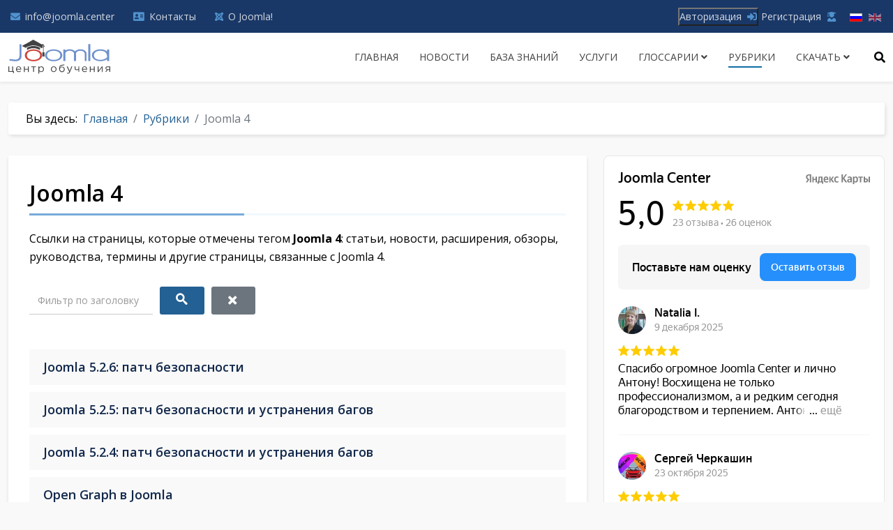

--- FILE ---
content_type: text/html; charset=utf-8
request_url: https://joomla.center/tags/joomla-4
body_size: 15370
content:
<!DOCTYPE html>
<html xmlns="http://www.w3.org/1999/xhtml" xml:lang="ru-ru" lang="ru-ru" dir="ltr">
	<head>
<!-- Start GTM for Joomla by brokenlinkchecker.dev -->
		<script>(function(w,d,s,l,i){w[l]=w[l]||[];w[l].push({'gtm.start':
		new Date().getTime(),event:'gtm.js'});var f=d.getElementsByTagName(s)[0],
		j=d.createElement(s),dl=l!='dataLayer'?'&l='+l:'';j.async=true;j.src=
		'//www.googletagmanager.com/gtm.js?id='+i+dl;f.parentNode.insertBefore(j,f);
		})(window,document,'script','dataLayer','GTM-P24ZDSC');</script>
        <!-- End GTM for Joomla by brokenlinkchecker.dev -->
		<meta http-equiv="X-UA-Compatible" content="IE=edge">
		<meta name="viewport" content="width=device-width, initial-scale=1">
		<meta charset="utf-8">
	<meta name="robots" content="max-snippet:-1, max-image-preview:large, max-video-preview:-1">
	<meta name="description" content="Ссылки на страницы, которые отмечены тегом Joomla 4: статьи, новости, расширения, обзоры, руководства, термины и другие страницы, связанные с Joomla 4.">
	<meta name="generator" content="bestcms">
	<title>Joomla 4 | Центр обучения Joomla</title>
	<link href="/images/favicon.png" rel="icon" type="image/vnd.microsoft.icon">
	<link href="https://joomla.center/component/search?Itemid=941&amp;id[0]=49:joomla-4&amp;format=opensearch" rel="search" title="Search Центр обучения Joomla" type="application/opensearchdescription+xml">
<link href="/media/vendor/awesomplete/css/awesomplete.css?1.1.7" rel="stylesheet">
	<link href="/media/mod_languages/css/template.min.css?e38941" rel="stylesheet">
	<link href="/media/com_osdownloads/css/frontend.css?e24fa90fddf5038d12c5823f1a82a241" rel="stylesheet">
	<link href="/media/plg_system_jcepro/site/css/content.min.css?86aa0286b6232c4a5b58f892ce080277" rel="stylesheet">
	<link href="/media/plg_system_jcemediabox/css/jcemediabox.min.css?2c837ab2c7cadbdc35b5bd7115e9eff1" rel="stylesheet">
	<link href="/media/plg_jce_editor_codesample/vendor/prism/css/prism.min.css" rel="stylesheet">
	<link href="//fonts.googleapis.com/css?family=Open+Sans:300,300italic,regular,italic,600,600italic,700,700italic,800,800italic&amp;amp;subset=cyrillic-ext,latin" rel="stylesheet">
	<link href="/templates/joomlacenter/css/bootstrap.min.css" rel="stylesheet">
	<link href="/templates/joomlacenter/css/joomla-fontawesome.min.css" rel="stylesheet">
	<link href="/templates/joomlacenter/css/font-awesome-v4-shims.min.css" rel="stylesheet">
	<link href="/templates/joomlacenter/css/custom.css" rel="stylesheet">
	<link href="/templates/joomlacenter/css/template.css" rel="stylesheet">
	<link href="/templates/joomlacenter/css/presets/preset1.css" rel="stylesheet" class="preset">
	<link href="/templates/joomlacenter/css/frontend-edit.css" rel="stylesheet">
	<link href="https://joomla.center/media/com_acym/css/module.min.css?v=910" rel="stylesheet">
	<link href="/modules/mod_jt_login/src/css/style.css" rel="stylesheet">
	<link href="/components/com_sppagebuilder/assets/css/color-switcher.css?032af75ad5933f9f9a025db2a15c10bb" rel="stylesheet">
	<style>body{font-family:Open Sans, sans-serif; font-size:16px; font-weight:normal; }</style>
	<style>h1{font-family:Open Sans, sans-serif; font-size:32px; font-weight:600; }</style>
	<style>h2{font-family:Open Sans, sans-serif; font-size:28px; font-weight:600; }</style>
	<style>h3{font-family:Open Sans, sans-serif; font-size:24px; font-weight:600; }</style>
	<style>h4{font-family:Open Sans, sans-serif; font-size:20px; font-weight:600; }</style>
	<style>h5{font-family:Open Sans, sans-serif; font-size:16px; font-weight:600; }</style>
	<style>#sp-bottom{ background-color:#11274b;padding:50px 0px; }</style>
	<style>#sp-prefooter{ background-color:#11274b;color:#4e92ce; }</style>
	<style>#sp-footer{ background-color:#11274b;color:#4e92ce; }</style>
<script type="application/json" class="joomla-script-options new">{"plg_jce_codesample":{"copy-enable":false,"copy-labels":false},"joomla.jtext":{"MOD_FINDER_SEARCH_VALUE":"Введите поисковый запрос...","JSHOWPASSWORD":"Показать пароль","JHIDEPASSWORD":"Скрыть пароль","JLIB_FORM_CONTAINS_INVALID_FIELDS":"Не удалось отправить форму, так как одно или несколько полей заполнено некорректно.","JLIB_FORM_FIELD_REQUIRED_VALUE":"Пожалуйста, заполните поле","JLIB_FORM_FIELD_REQUIRED_CHECK":"Пожалуйста, выберите значение","JLIB_FORM_FIELD_INVALID_VALUE":"Пожалуйста, введите корректное значение"},"finder-search":{"url":"\/component\/finder?task=suggestions.suggest&amp;format=json&amp;tmpl=component"},"bootstrap.modal":{"#modal":{"keyboard":true,"focus":true}},"system.paths":{"root":"","rootFull":"https:\/\/joomla.center\/","base":"","baseFull":"https:\/\/joomla.center\/"},"csrf.token":"5d18dd5c60644fca69c5c76a24470c3d","system.keepalive":{"interval":1740000,"uri":"\/component\/ajax?format=json"}}</script>
	<script src="/media/system/js/core.min.js?9aaf988a21901783278b88a8469ec547"></script>
	<script src="/media/vendor/awesomplete/js/awesomplete.min.js?1.1.7" defer></script>
	<script src="/media/com_finder/js/finder.min.js?9aaf988a21901783278b88a8469ec547" type="module"></script>
	<script src="/media/vendor/jquery/js/jquery.min.js?3.7.1"></script>
	<script src="/media/legacy/js/jquery-noconflict.min.js?9aaf988a21901783278b88a8469ec547"></script>
	<script src="/media/system/js/fields/validate.min.js?9aaf988a21901783278b88a8469ec547" type="module"></script>
	<script src="/media/com_tags/js/tag-default.min.js?9aaf988a21901783278b88a8469ec547" type="module"></script>
	<script src="/media/vendor/bootstrap/js/modal.min.js?5.3.3" type="module"></script>
	<script src="/media/system/js/keepalive.min.js?9aaf988a21901783278b88a8469ec547" type="module"></script>
	<script src="/media/system/js/fields/passwordview.min.js?9aaf988a21901783278b88a8469ec547" defer></script>
	<script src="/media/com_osdownloads/js/jquery.osdownloads.bundle.min.js?e24fa90fddf5038d12c5823f1a82a241"></script>
	<script src="/media/plg_system_jcemediabox/js/jcemediabox.min.js?2c837ab2c7cadbdc35b5bd7115e9eff1"></script>
	<script src="/media/plg_jce_editor_codesample/js/script.min.js"></script>
	<script src="/media/plg_jce_editor_codesample/vendor/prism/js/prism.min.js"></script>
	<script src="/templates/joomlacenter/js/bootstrap.min.js"></script>
	<script src="/templates/joomlacenter/js/jquery.sticky.js"></script>
	<script src="/templates/joomlacenter/js/main.js"></script>
	<script src="/templates/joomlacenter/js/frontend-edit.js"></script>
	<script src="/components/com_sppagebuilder/assets/js/color-switcher.js?032af75ad5933f9f9a025db2a15c10bb"></script>
	<script>
jQuery(function osdownloadsDomReady($) {
        $('#file14_6970c8f552b2c_link').osdownloads();
    });
</script>
	<script>
jQuery(function osdownloadsDomReady($) {
        $('#file18_6970c8f557d69_link').osdownloads();
    });
</script>
	<script>
jQuery(function osdownloadsDomReady($) {
        $('#file13_6970c8f559b05_link').osdownloads();
    });
</script>
	<script>
jQuery(function osdownloadsDomReady($) {
        $('#file7_6970c8f55c0bb_link').osdownloads();
    });
</script>
	<script>
jQuery(function osdownloadsDomReady($) {
        $('#file2_6970c8f55e4c6_link').osdownloads();
    });
</script>
	<script>
jQuery(function osdownloadsDomReady($) {
        $('#file3_6970c8f55fff3_link').osdownloads();
    });
</script>
	<script>jQuery(document).ready(function(){WfMediabox.init({"base":"\/","theme":"shadow","width":"","height":"","lightbox":0,"shadowbox":0,"icons":1,"overlay":1,"overlay_opacity":0,"overlay_color":"","transition_speed":300,"close":2,"labels":{"close":"\u0417\u0430\u043a\u0440\u044b\u0442\u044c","next":"\u0414\u0430\u043b\u0435\u0435","previous":"\u041d\u0430\u0437\u0430\u0434","cancel":"\u041e\u0442\u043c\u0435\u043d\u0438\u0442\u044c","numbers":"{{numbers}}","numbers_count":"{{current}} \u0438\u0437 {{total}}","download":"\u0421\u043a\u0430\u0447\u0430\u0442\u044c"},"swipe":true,"expand_on_click":true});});</script>
	<script>
var sp_gotop = '1';
</script>
	<script>
var sp_offanimation = 'default';
</script>
	<script>
				document.addEventListener("DOMContentLoaded", () =>{
					window.htmlAddContent = window?.htmlAddContent || "";
					if (window.htmlAddContent) {
        				document.body.insertAdjacentHTML("beforeend", window.htmlAddContent);
					}
				});
			</script>
	<script>
			const initColorMode = () => {
				const colorVariableData = [];
				const sppbColorVariablePrefix = "--sppb";
				let activeColorMode = localStorage.getItem("sppbActiveColorMode") || "";
				const modes = [];

				if(!modes?.includes(activeColorMode)) {
					activeColorMode = "";
					localStorage.setItem("sppbActiveColorMode", activeColorMode);
				}

				document?.body?.setAttribute("data-sppb-color-mode", activeColorMode);

				if (!localStorage.getItem("sppbActiveColorMode")) {
					localStorage.setItem("sppbActiveColorMode", activeColorMode);
				}

				if (window.sppbColorVariables) {
					const colorVariables = typeof(window.sppbColorVariables) === "string" ? JSON.parse(window.sppbColorVariables) : window.sppbColorVariables;

					for (const colorVariable of colorVariables) {
						const { path, value } = colorVariable;
						const variable = String(path[0]).trim().toLowerCase().replaceAll(" ", "-");
						const mode = path[1];
						const variableName = `${sppbColorVariablePrefix}-${variable}`;

						if (activeColorMode === mode) {
							colorVariableData.push(`${variableName}: ${value}`);
						}
					}

					document.documentElement.style.cssText += colorVariableData.join(";");
				}
			};

			window.sppbColorVariables = [];
			
			initColorMode();

			document.addEventListener("DOMContentLoaded", initColorMode);
		</script>
	<!-- Start: Структурные данные гугла -->
			
<script type="application/ld+json" data-type="gsd">
{
    "@context": "https://schema.org",
    "@type": "BreadcrumbList",
    "itemListElement": [
        {
            "@type": "ListItem",
            "position": 1,
            "name": "Главная",
            "item": "https://joomla.center"
        },
        {
            "@type": "ListItem",
            "position": 2,
            "name": "Рубрики",
            "item": "https://joomla.center/tags"
        },
        {
            "@type": "ListItem",
            "position": 3,
            "name": "Joomla 4",
            "item": "https://joomla.center/tags/joomla-4"
        }
    ]
}
</script>
			<!-- End: Структурные данные гугла -->
<link rel="canonical" href="https://joomla.center/tags/joomla-4" />

<style>input[name='my_name'] {display: none !important;}</style>

<style>input[name='your_name'] {display: none !important;}</style>

<style>input[name='your_name_here'] {display: none !important;}</style>
</head>

	
	<body class="site com-tags view-tag no-layout no-task itemid-904 ru-ru ltr  sticky-header layout-fluid off-canvas-menu-init"><!-- Start GTM for Joomla by brokenlinkchecker.dev -->
            <noscript><iframe src='//www.googletagmanager.com/ns.html?id=GTM-P24ZDSC' height='0' width='0' style='display:none;visibility:hidden'></iframe></noscript>
            <!-- End GTM for Joomla by brokenlinkchecker.dev -->
	
		<div class="body-wrapper">
			<div class="body-innerwrapper">
				<section id="sp-top-bar"><div class="container"><div class="row"><div id="sp-top2" class="col-lg-12 "><div class="sp-column "><div class="sp-module float-end"><div class="sp-module-content"><div class="mod-languages">
    <p class="visually-hidden" id="language_picker_des_219">Выберите язык</p>


    <ul aria-labelledby="language_picker_des_219" class="mod-languages__list lang-inline">

                                            <li class="lang-active">
                <a aria-current="true"  href="https://joomla.center/tags/joomla-4">
                                                                        <img title="Русский (Россия)" src="/media/mod_languages/images/ru_ru.gif" alt="Русский (Россия)">                                                            </a>
            </li>
                                        <li>
                <a  href="/en">
                                                                        <img title="English (UK)" src="/media/mod_languages/images/en.gif" alt="English (UK)">                                                            </a>
            </li>
                </ul>

</div>
</div></div><div class="sp-module modallogin"><div class="sp-module-content"><style type="text/css">
div.jtl-content-login199,div.jtl-content-register199 {display:none;position:absolute;top: 100%;margin-top:5px;padding:20px;background:#fff; z-index:99;-webkit-box-shadow: 0 0 7px rgba(0, 0, 0, 0.2);box-shadow: 0 0 7px rgba(0, 0, 0, 0.2); overflow:hidden;}
#jtl button.login-toggle199,#jtl button.register-toggle199{ padding:6px 15px; margin:0px 10px;box-shadow:none;border: 0;border-radius: 3px;transition: all 0.3s linear 0s;}
#loginModal199.modal.fade.show,{top:10%;}
#loginModal199 .modal-dialog {max-width:380px;;}
</style>
<div id="jtl" class="style2">
<!--modal-->
<button target="_blank"	class="modal-toggle" data-bs-toggle="modal" data-bs-target="#loginModal199">Авторизация</button>
<div class="modal fade" id="loginModal199" tabindex="-1" aria-labelledby="loginModalLabel" aria-hidden="true">
  <div class="modal-dialog jt-cs">
    <div class="modal-content"><button type="button" class="btn-close" data-bs-dismiss="modal" aria-label="Close">
  <svg version="1.1" id="Layer_1" xmlns="http://www.w3.org/2000/svg" xmlns:xlink="http://www.w3.org/1999/xlink" x="0px" y="0px"
	 viewBox="0 0 50 50" enable-background="new 0 0 50 50" xml:space="preserve">
<path fill="#231F20" d="M9.016,40.837c0.195,0.195,0.451,0.292,0.707,0.292c0.256,0,0.512-0.098,0.708-0.293l14.292-14.309
	l14.292,14.309c0.195,0.196,0.451,0.293,0.708,0.293c0.256,0,0.512-0.098,0.707-0.292c0.391-0.39,0.391-1.023,0.001-1.414
	L26.153,25.129L40.43,10.836c0.39-0.391,0.39-1.024-0.001-1.414c-0.392-0.391-1.024-0.391-1.414,0.001L24.722,23.732L10.43,9.423
	c-0.391-0.391-1.024-0.391-1.414-0.001c-0.391,0.39-0.391,1.023-0.001,1.414l14.276,14.293L9.015,39.423
	C8.625,39.813,8.625,40.447,9.016,40.837z"/>
</svg>
</button><form id="login-form-199" class="mod-login" action="/tags/joomla-4" method="post">
		<div class="mod-login__userdata userdata">
		<div class="mod-login__username form-group">
							<div class="input-group">
					<input id="modlgn-username-199" type="text" name="username" class="form-control" autocomplete="username" placeholder="Логин">
					<label for="modlgn-username-199" class="visually-hidden">Логин</label>
					<span class="input-group-text" title="Логин">
						<span class="icon-user-icon" aria-hidden="true"></span>
					</span>
				</div>
					</div>

		<div class="mod-login__password form-group">
							<div class="input-group">
					<input id="modlgn-passwd-199" type="password" name="password" autocomplete="current-password" class="form-control" placeholder="Пароль">
					<label for="modlgn-passwd-199" class="visually-hidden">Пароль</label>
					<button type="button" class="btn btn-secondary input-password-toggle">
						<span class="icon-eye-icon" aria-hidden="true"></span>
						<span class="visually-hidden">Показать пароль</span>
					</button>
				</div>
					</div>
							<div class="mod-login__remember form-group">
				<div id="form-login-remember-199" class="form-check">
					<label class="form-check-label">
						<input type="checkbox" name="remember" class="form-check-input" value="yes">
						Запомнить меня					</label>
				</div>
			</div>
				
		<div class="mod-login__submit form-group">
			<button type="submit" name="Submit" class="btn btn-primary btn-block">Войти</button>
		</div>

					<ul class="mod-login__options list-unstyled">
				<li><div class="username-password form-group">	<a href="/reset-login">
					Забыли логин? </a> или					<a href="/reset-password">
					пароль?</a>
					</div>
				</li>
			
								<li><div class="registerlink">
					<a class="modal-toggle register" href="/registration">
					Создать учетную запись <span class="icon-arrow-icon" aria-hidden="true"></span></a>
					</div>
				</li>
							</ul>
		<input type="hidden" name="option" value="com_users">
		<input type="hidden" name="task" value="user.login">
		<input type="hidden" name="return" value="aHR0cHM6Ly9qb29tbGEuY2VudGVyL3RhZ3Mvam9vbWxhLTQ=">
		<input type="hidden" name="5d18dd5c60644fca69c5c76a24470c3d" value="1">	</div>
	<input type="text" name="my_name" value=""/><input type="hidden" name="31341223162d34d59cc1d38bfdbe3842" value="1768999157.0"/></form> 
	</div></div></div>
							<a class="modal-toggle register" href="/registration">Регистрация</a>
				</div>


<script type="text/javascript">
jQuery(function() { // Dropdown toggle
jQuery('.login-toggle199').click(function() { jQuery(this).next('.jtl-content-login199').slideToggle();
});
});

jQuery(document).on("click", function(event) {
    var trigger = jQuery(".login-toggle199")[0];
    var dropdown = jQuery(".jtl-content-login199");
    if (dropdown !== event.target && !dropdown.has(event.target).length && trigger !== event.target) {
	  jQuery('.jtl-content-login199').slideUp();
    }
  });
  

jQuery(function() { // Dropdown toggle
jQuery('.register-toggle199').click(function() { jQuery(this).next('.jtl-content-register199').slideToggle();
});
});
jQuery(document).on("click", function(event) {
    var trigger = jQuery(".register-toggle199")[0];
    var dropdown = jQuery(".jtl-content-register199");
    if (dropdown !== event.target && !dropdown.has(event.target).length && trigger !== event.target) {
	  jQuery('.jtl-content-register199').slideUp();
    }
  });
</script>
</div></div>
<div id="mod-custom172" class="mod-custom custom">
    <ul class="sp-contact-info">
<li><i class="fa fa-envelope"></i> <a href="mailto:info@joomla.center">info@joomla.center</a></li>
<li><i class="fa fa-address-card"></i> <a href="/contacts">Контакты</a></li>
<li><i class="fa fa-joomla"></i> <a href="/about-joomla">О Joomla!</a></li>
<!--<li><i class="fa fa-search"></i> <a href="/search">Поиск</a></li>--></ul></div>
<ul class="sp-my-account"></ul></div></div></div></div></section><header id="sp-header"><div class="container"><div class="row"><div id="sp-logo" class="col-8 col-lg-2 "><div class="sp-column "><div class="sp-module "><div class="sp-module-content">
<div id="mod-custom164" class="mod-custom custom">
    <a href="/" class="logo-top">
	<svg xmlns="http://www.w3.org/2000/svg" x="0px" y="0px" width="150px" height="50px" viewbox="0 0 150 50" enable-background="new 0 0 150 50" xml:space="preserve">
		<style>
			.logo-top .st1 {
				fill: #6f91cc
			}

			.logo-top .st2 {
				fill: #424143
			}

			.logo-top .st2 {
				transition-duration: .35s
			}

			a.logo-top:hover .st2 {
				fill: #6f91cc
			}

			a.logo-top svg {
				margin-top: 10px
			}
		</style>
		<switch>
			<g>
				<path fill="#ce4238" d="M45.5 22.3c0 4.4-4.3 6.5-9.5 6.5-5.3 0-9.5-2.2-9.5-6.5 0-4.4 4.3-6.5 9.5-6.5s9.5 2.2 9.5 6.5zM36 13.8c-6.9 0-12.4 3.3-12.4 8.5 0 5.3 5.6 8.5 12.4 8.5 6.9 0 12.4-3.3 12.4-8.5 0-5.3-5.6-8.5-12.4-8.5z"></path>
				<path d="M74.4 22.3c0 4.4-4.3 6.5-9.5 6.5-5.3 0-9.5-2.2-9.5-6.5 0-4.4 4.3-6.5 9.5-6.5s9.5 2.2 9.5 6.5zm-9.5-8.5c-6.9 0-12.4 3.3-12.4 8.5 0 5.3 5.6 8.5 12.4 8.5 6.9 0 12.4-3.3 12.4-8.5 0-5.3-5.6-8.5-12.4-8.5zM114.6 6.3h3v24.2h-3zM141.4 13.9v2.8c-2.2-1.8-5.5-3-9.3-3-6.9 0-12.4 3.3-12.4 8.5 0 5.3 5.6 8.5 12.4 8.5 3.7 0 7-1 9.3-2.7v2.4h3V13.9h-3zm-9.3 14.9c-5.3 0-9.5-2.2-9.5-6.5 0-4.4 4.3-6.5 9.5-6.5 5.3 0 9.3 2.7 9.3 7.4v1.9c-1 1.6-5.1 3.7-9.3 3.7zM109.5 15.5c-1.4-1-3.4-1.8-6.1-1.8-2.9 0-5 .8-6.4 1.7-.6.4-1.1.8-1.5 1.2-.4-.4-.9-.9-1.5-1.3-1.4-.9-3.3-1.6-6.2-1.6-2.8 0-4.7.8-6.1 1.7v-1.5h-3v16.7h3V18.9c.6-1 2.2-3.1 6.1-3.1 5.3 0 6.2 3.5 6.2 3.5v11.3h3V19.5c.1-.1.5-3.7 6.4-3.7 5.4 0 6.1 4 6.1 4v10.8h2.6V19.3c0-.8-.8-2.5-2.6-3.8zM18.8 23.1c0-.1 0 0 0 0V6.4h-2.9v16.7s.1 2.4-1.3 3.7c-1.2 1.2-2.6 1.8-5.4 1.6-1.7-.1-4.1-.4-6-.7-.3-.1-.7-.1-1-.2l-1.1 2.2c.7.2 1.3.3 1.9.3 2 .3 3.9.6 5.8.7 3.5.2 6-.3 8-2.2 2-1.8 2.1-4.9 2-5.4z" class="st1"></path>
				<path d="M6.8 46.1H0v-7.9h1.2V45h4.4v-6.8h1.2V45H8l-.2 3h-1v-1.9zM10.9 42.2c0-2.3 1.6-4.1 3.8-4.1 2.3 0 3.7 1.9 3.7 4.2v.4h-6.3c.2 1.7 1.4 2.6 2.8 2.6 1.1 0 1.8-.4 2.5-1.1l.7.7c-.8.9-1.8 1.5-3.2 1.5-2.2-.1-4-1.7-4-4.2zm6.3-.5c-.1-1.4-1-2.7-2.5-2.7-1.4 0-2.4 1.1-2.6 2.7h5.1zM22.3 38.3h1.2v3.4H28v-3.4h1.2v7.9H28v-3.4h-4.5v3.4h-1.2v-7.9zM35.5 39.3h-2.8v-1h6.8v1h-2.8v6.8h-1.2v-6.8zM43 38.3h1.2v1.6c.6-.9 1.6-1.8 3-1.8 1.9 0 3.8 1.5 3.8 4.1 0 2.6-1.9 4.1-3.8 4.1-1.5 0-2.4-.8-3-1.7v3.9H43V38.3zm6.8 3.9c0-1.9-1.3-3-2.8-3-1.5 0-2.8 1.2-2.8 3.1 0 1.8 1.4 3 2.8 3 1.6 0 2.8-1.2 2.8-3.1zM60.9 42.2c0-2.2 1.7-4.1 4.1-4.1 2.4 0 4.1 1.9 4.1 4.1 0 2.2-1.8 4.1-4.1 4.1-2.4 0-4.1-1.8-4.1-4.1zm7 0c0-1.7-1.3-3.1-2.9-3.1-1.7 0-2.9 1.4-2.9 3.1 0 1.7 1.3 3.1 2.9 3.1 1.7 0 2.9-1.4 2.9-3.1zM72.8 41.9c0-2.5.2-5 2.9-5.6l4.4-1 .2 1-4.3 1.1c-1.6.4-2.2 1.3-2.3 2.8.5-.9 1.6-1.7 3.3-1.7 2.1 0 3.8 1.8 3.8 3.9 0 2.2-1.7 4.1-4 4.1-2.4-.2-4-1.9-4-4.6zm6.8.4c0-1.6-1.2-3-2.8-3-1.6 0-2.8 1.3-2.8 3 0 1.6 1.2 3 2.8 3 1.6 0 2.8-1.3 2.8-3zM84 48.2l.4-.9c.4.2.7.3 1.2.3.7 0 1.1-.4 1.6-1.5l-3.6-7.9H85l2.9 6.6 2.5-6.6h1.3l-3.3 8.1c-.7 1.6-1.4 2.2-2.6 2.2-.8.1-1.3 0-1.8-.3zM100.3 42.9c-.6.3-1.7.7-2.6.7-1.6 0-2.6-.8-2.6-2.4v-3h1.2V41c0 .9.6 1.5 1.6 1.5.8 0 1.8-.3 2.5-.7v-3.6h1.2v7.9h-1.2v-3.2zM105.4 42.2c0-2.3 1.6-4.1 3.8-4.1 2.3 0 3.7 1.9 3.7 4.2v.4h-6.3c.2 1.7 1.4 2.6 2.8 2.6 1.1 0 1.8-.4 2.5-1.1l.7.7c-.8.9-1.8 1.5-3.2 1.5-2.2-.1-4-1.7-4-4.2zm6.3-.5c-.1-1.4-1-2.7-2.5-2.7-1.4 0-2.4 1.1-2.6 2.7h5.1zM116.8 38.3h1.2v3.4h4.5v-3.4h1.2v7.9h-1.2v-3.4H118v3.4h-1.2v-7.9zM128.1 38.3h1.2v6.2l4.7-6.2h1.1v7.9h-1.2V40l-4.7 6.2h-1.1v-7.9zM141.3 43.1c-1.2-.3-2.1-1.1-2.1-2.4 0-1.4 1.1-2.5 3-2.5h3.7v7.9h-1.2v-2.9h-2.2c-.7 1-1.4 1.9-2.2 2.9h-1.4l2.4-3zm3.4-.8v-3h-2.5c-1.2 0-1.9.6-1.9 1.5 0 1 .8 1.5 1.9 1.5h2.5z" class="st2"></path>
				<g>
					<path d="M49.8 10.7c-1.1.6-2.2 1.2-3.4 1.8v-.6-.3c.1-.5-.1-.8-.6-1-2-.9-4-1.6-6.2-2.1-1.9-.4-3.8-.5-5.7-.3-1.6.2-3.1.6-4.6 1.1-1.2.4-2.4.9-3.6 1.5-.1 0-.2.2-.2.3v.7c-2-.9-4-1.8-6.1-2.8 1.4-.8 2.8-1.6 4.1-2.4 1.8-.7 3.4-1.6 5-2.6 1.3-.7 2.6-1.5 3.8-2.2 1-.6 2.1-1.2 3.1-1.8h.4c2.2 1.2 4.3 2.4 6.5 3.6 1.8 1 3.7 2 5.5 3.1.6-.5 1.3-.6 2.1-.6.3 0 .4.2.5.4.1.3.2.6.2 1 0 .9-.1.6.6 1l.6.3c.2.2.4.3.6.5-.3.2-.5.3-.7.4-.3.2-.6.3-.9.5-.1.1-.2.2-.2.3v7.3c0 .2.1.3.3.3h.9v6.4c-.2-.1-.3-.1-.4-.2-.3-.2-.7-.4-1-.6-.1-.1-.2-.1-.4 0-.4.3-.8.6-1.3.9v-6.5h.8c.2 0 .3-.1.3-.3v-6.3-.8zm-1.1-1.3c0 .4.4.8.8.8s.8-.4.8-.8-.4-.8-.8-.8c-.5 0-.8.4-.8.8zm1.1-1.6v-.6c0-.1-.2-.2-.2-.2-.2 0-.4.1-.7.2v.1c.3.2.5.3.9.5z" class="st2"></path>
					<path d="M26.7 14.8v-.3-2.8c0-.2 0-.3.2-.4 1.3-.7 2.6-1.2 4-1.6 2.3-.7 4.7-1 7.1-.7 1.7.3 3.4.7 5 1.3l2.1.9c.1 0 .2.2.2.3v3.2c-.3-.1-4.1-1.9-5.8-2.2-2.1-.4-4.7-.5-6.9-.1-2.1.4-3.9 1.2-5.7 2.3 0 .1-.1.1-.2.1z" class="st2"></path>
				</g>
			</g>
		</switch>
	</svg>
</a></div>
</div></div></div></div><div id="sp-menu" class="col-4 col-lg-10 "><div class="sp-column "><div class="sp-module pull-right educon-top-search"><div class="sp-module-content"><div class="top-search-wrapper">
    <div class="icon-top-wrapper">
        <i class="fa fa-search search-open-icon" aria-hidden="true"></i>
        <i class="fa fa-times search-close-icon" aria-hidden="true"></i>
    </div>
</div> <!-- /.top-search-wrapper -->
<div class="top-search-input-wrap">
    <div class="top-search-overlay"></div>
    
        <form class="mod-finder js-finder-searchform form-search" action="/search" method="get" role="search">
            <div class="search-wrap">
                <div class="search pull-right educon-top-search">
                    <label for="mod-finder-searchword193" class="finder">Поиск</label><input type="text" name="q" id="mod-finder-searchword193" class="js-finder-search-query form-control" value="" placeholder="Введите поисковый запрос...">        
                                                                            </div>
            </div>
        </form>
    </div> <!-- /.top-search-input-wrap --></div></div>			<div class='sp-megamenu-wrapper'>
				<a id="offcanvas-toggler" class="d-block d-lg-none" aria-label="Helix3 Megamenu Options" href="#"><i class="fa fa-bars" aria-hidden="true" title="Helix3 Megamenu Options"></i></a>
				<ul class="sp-megamenu-parent menu-fade d-none d-lg-block"><li class="sp-menu-item"><a  href="/"  >Главная</a></li><li class="sp-menu-item"><a  href="/news"  >Новости</a></li><li class="sp-menu-item"><a  href="/knowledge-base"  >База знаний</a></li><li class="sp-menu-item"><a  href="/service"  >Услуги</a></li><li class="sp-menu-item sp-has-child"><a  href="/glossary"  >Глоссарии</a><div class="sp-dropdown sp-dropdown-main sp-menu-right" style="width: 240px;"><div class="sp-dropdown-inner"><ul class="sp-dropdown-items"><li class="sp-menu-item"><a  href="/glossary/terms"  >Общие термины</a></li><li class="sp-menu-item"><a  href="/glossary/joomla-terms"  >Термины Joomla</a></li><li class="sp-menu-item"><a  href="/glossary/extensions"  >Расширения Joomla</a></li></ul></div></div></li><li class="sp-menu-item current-item active"><a  href="/tags"  >Рубрики</a></li><li class="sp-menu-item sp-has-child"><a  href="/downloads"  >Скачать</a><div class="sp-dropdown sp-dropdown-main sp-menu-right" style="width: 240px;"><div class="sp-dropdown-inner"><ul class="sp-dropdown-items"><li class="sp-menu-item"><a  href="/downloads/joomla"  >Joomla</a></li><li class="sp-menu-item"><a  href="/downloads/russifiers"  >Русификаторы</a></li><li class="sp-menu-item"><a  href="/downloads/extensions"  >Расширения</a></li></ul></div></div></li><li class="sp-menu-item"></li><li class="sp-menu-item"></li></ul>			</div>
		</div></div></div></div></header><section id="sp-page-title"><div class="row"><div id="sp-title" class="col-lg-12 "><div class="sp-column "></div></div></div></section><section id="sp-breadcrumbs"><div class="container"><div class="row"><div id="sp-breadcrumb" class="col-lg-12 "><div class="sp-column "><div class="sp-module "><div class="sp-module-content">
<ol class="breadcrumb">
	<span>Вы здесь: &#160;</span><li class="breadcrumb-item"><a href="/" class="pathway">Главная</a></li><li class="breadcrumb-item"><a href="/tags" class="pathway">Рубрики</a></li><li class="breadcrumb-item active">Joomla 4</li></ol>
</div></div></div></div></div></div></section><section id="sp-main-body"><div class="container"><div class="row"><div id="sp-component" class="col-lg-8 "><div class="sp-column "><div id="system-message-container" class="sppb-row-container">
	</div>
<div class="com-tags-tag tag-category">

			<h1>
			Joomla 4		</h1>
	

				<div class="com-tags-tag__description category-desc">
													<p>Ссылки на страницы, которые отмечены тегом <strong>Joomla 4</strong>: статьи, новости, расширения, обзоры, руководства, термины и другие страницы, связанные с Joomla 4.</p>					</div>
				
								<div class="com-tags__items">
	<form action="https://joomla.center/tags/joomla-4" method="post" name="adminForm" id="adminForm">
									<div class="com-tags-tags__filter btn-group">
					<label class="filter-search-lbl visually-hidden" for="filter-search">
						Фильтр по заголовку					</label>
					<div class="btns-group-wrap">
					<input
						type="text"
						name="filter-search"
						id="filter-search"
						value=""
						class="inputbox" onchange="document.adminForm.submit();"
						placeholder="Фильтр по заголовку"
					>
					<button type="submit" name="filter_submit" class="btn btn-primary"><span class="icon-search"></span></button>
					<button type="reset" name="filter-clear-button" class="btn btn-secondary"><span class="icon-remove"></span></button>
					</div>
				</div>
						
			<input type="hidden" name="limitstart" value="">
			<input type="hidden" name="task" value="">
			<input type="text" name="your_name" value=""/><input type="hidden" name="31341223162d34d59cc1d38bfdbe3842" value="1768999157.1"/></form>

			<ul class="com-tags-tag__category category list-group list-striped"">
												<li class="list-group-item list-group-item-action">
													<h3>
						<a href="/news/joomla-5-2-6">
							Joomla 5.2.6: патч безопасности						</a>
					</h3>
																													</li>
												<li class="list-group-item list-group-item-action">
													<h3>
						<a href="/news/joomla-5-2-5">
							Joomla 5.2.5: патч безопасности и устранения багов						</a>
					</h3>
																													</li>
												<li class="list-group-item list-group-item-action">
													<h3>
						<a href="/news/joomla-5-2-4">
							Joomla 5.2.4: патч безопасности и устранения багов						</a>
					</h3>
																													</li>
												<li class="list-group-item list-group-item-action">
													<h3>
						<a href="/knowledge-base/joomla-open-graph">
							Open Graph в Joomla						</a>
					</h3>
																													</li>
												<li class="list-group-item list-group-item-action">
													<h3>
						<a href="/news/joomla-5-2-3">
							Joomla 5.2.3: улучшения безопасности и устранение багов						</a>
					</h3>
																													</li>
												<li class="list-group-item list-group-item-action">
													<h3>
						<a href="/downloads/extensions/osmap-tags-plugin">
							OSMap Tags плагин						</a>
					</h3>
																													</li>
												<li class="list-group-item list-group-item-action">
													<h3>
						<a href="/downloads/extensions/copied-content">
							Copied content модуль						</a>
					</h3>
																													</li>
												<li class="list-group-item list-group-item-action">
													<h3>
						<a href="/downloads/extensions/backend-link">
							Backend link модуль						</a>
					</h3>
																													</li>
												<li class="list-group-item list-group-item-action">
													<h3>
						<a href="/downloads/russifiers/joomla-4-russifier">
							Joomla 4 русификатор						</a>
					</h3>
																													</li>
												<li class="list-group-item list-group-item-action">
													<h3>
						<a href="/downloads/joomla/joomla-4">
							Joomla 4.4.14 дистрибутив						</a>
					</h3>
																													</li>
												<li class="list-group-item list-group-item-action">
													<h3>
						<a href="/downloads/joomla/joomla-4-update">
							Joomla 4.4.14 пакет обновления						</a>
					</h3>
																													</li>
												<li class="list-group-item list-group-item-action">
													<h3>
						<a href="/knowledge-base/joomla-multilingual-site">
							Как сделать многоязычный сайт на Joomla						</a>
					</h3>
																													</li>
												<li class="list-group-item list-group-item-action">
													<h3>
						<a href="/news/joomla-5-1-4">
							Joomla 5.1.4 и Joomla 4.4.8: исправления багов						</a>
					</h3>
																													</li>
												<li class="list-group-item list-group-item-action">
													<h3>
						<a href="/news/joomla-5-1-3">
							Joomla 5.1.3 и Joomla 4.4.7: исправления багов и улучшение безопасности						</a>
					</h3>
																													</li>
												<li class="list-group-item list-group-item-action">
													<h3>
						<a href="/news/joomla-5-1-2">
							Joomla 5.1.2 и Joomla 4.4.6: патч безопасности и исправления						</a>
					</h3>
																													</li>
												<li class="list-group-item list-group-item-action">
													<h3>
						<a href="/service/update-joomla">
							Обновление Joomla до последней версии						</a>
					</h3>
																													</li>
												<li class="list-group-item list-group-item-action">
													<h3>
						<a href="/news/joomla-5-1">
							Joomla 5.1: новая минорная версия уже доступна!						</a>
					</h3>
																													</li>
												<li class="list-group-item list-group-item-action">
													<h3>
						<a href="/service/maintenance">
							Обслуживание сайтов на Joomla						</a>
					</h3>
																													</li>
												<li class="list-group-item list-group-item-action">
													<h3>
						<a href="/news/joomla-5-0-3">
							Joomla 5.0.3 и 4.4.3: релизы безопасности и исправлений						</a>
					</h3>
																													</li>
												<li class="list-group-item list-group-item-action">
													<h3>
						<a href="/service/technical-seo">
							SEO-оптимизация сайта на Joomla						</a>
					</h3>
																													</li>
												<li class="list-group-item list-group-item-action">
													<h3>
						<a href="/knowledge-base/update-joomla-4-to-5">
							Обновление сайта до Joomla 5						</a>
					</h3>
																													</li>
												<li class="list-group-item list-group-item-action">
													<h3>
						<a href="/service/improved-security">
							Усиление безопасности сайта на Joomla						</a>
					</h3>
																													</li>
												<li class="list-group-item list-group-item-action">
													<h3>
						<a href="/knowledge-base/an-error-has-occurred-while-processing-your-request">
							Ошибка &quot;An error has occurred while processing your request&quot;						</a>
					</h3>
																													</li>
												<li class="list-group-item list-group-item-action">
													<h3>
						<a href="/news/joomla-5-0-2">
							Joomla 5.0.2 и 4.4.2: релизы исправлений 						</a>
					</h3>
																													</li>
												<li class="list-group-item list-group-item-action">
													<h3>
						<a href="/news/joomla-5-0-1">
							Joomla 5.0.1 и 4.4.1: релизы исправлений 						</a>
					</h3>
																													</li>
												<li class="list-group-item list-group-item-action">
													<h3>
						<a href="/news/joomla-5-release">
							Релиз Joomla 5						</a>
					</h3>
																													</li>
												<li class="list-group-item list-group-item-action">
													<h3>
						<a href="/news/joomla-4-3-4">
							Joomla 4.3.4: релиз исправлений						</a>
					</h3>
																													</li>
												<li class="list-group-item list-group-item-action">
													<h3>
						<a href="/news/video-joomla-transfer">
							Видео: перенос Joomla сайта на хостинг						</a>
					</h3>
																													</li>
												<li class="list-group-item list-group-item-action">
													<h3>
						<a href="/news/joomla-4-3-3">
							Joomla 4.3.3 и 3.10.12: релизы исправлений						</a>
					</h3>
																													</li>
												<li class="list-group-item list-group-item-action">
													<h3>
						<a href="/knowledge-base/tags-joomla-component">
							Теги (Tags) в Joomla 4 и 5: зачем нужны и как использовать?						</a>
					</h3>
																													</li>
												<li class="list-group-item list-group-item-action">
													<h3>
						<a href="/news/joomla-4-3-2">
							Joomla 4.3.2: релиз безопасности и исправлений						</a>
					</h3>
																													</li>
												<li class="list-group-item list-group-item-action">
													<h3>
						<a href="/news/joomla-4-3-1">
							Joomla 4.3.1: релиз исправлений						</a>
					</h3>
																													</li>
												<li class="list-group-item list-group-item-action">
													<h3>
						<a href="/news/joomla-4-3-0">
							Joomla 4.3.0: релиз стабильной версии						</a>
					</h3>
																													</li>
												<li class="list-group-item list-group-item-action">
													<h3>
						<a href="/knowledge-base/module-inserting">
							Как вставить модуль Joomla в другой модуль или материал?						</a>
					</h3>
																													</li>
												<li class="list-group-item list-group-item-action">
													<h3>
						<a href="/knowledge-base/smart-search-joomla">
							Умный поиск по сайту в Joomla 4 и 5						</a>
					</h3>
																													</li>
												<li class="list-group-item list-group-item-action">
													<h3>
						<a href="/knowledge-base/article-inserting">
							Как вставить материал Joomla в другой материал или модуль?						</a>
					</h3>
																													</li>
												<li class="list-group-item list-group-item-action">
													<h3>
						<a href="/knowledge-base/joomla-versions">
							Как узнать версию Joomla и какие версии существуют?						</a>
					</h3>
																													</li>
												<li class="list-group-item list-group-item-action">
													<h3>
						<a href="/knowledge-base/whoops-looks-like-something-went-wrong">
							Whoops, looks like something went wrong, или что делать с ошибкой 500 в Joomla?						</a>
					</h3>
																													</li>
												<li class="list-group-item list-group-item-action">
													<h3>
						<a href="/news/joomla-4-2-9">
							Joomla 4.2.9: релиз исправлений и улучшений						</a>
					</h3>
																													</li>
												<li class="list-group-item list-group-item-action">
													<h3>
						<a href="/news/joomla-4-2-8">
							Joomla 4.2.8: релиз безопасности						</a>
					</h3>
																													</li>
												<li class="list-group-item list-group-item-action">
													<h3>
						<a href="/news/video-helix-ultimate">
							Видео: Разбор шаблона Helix Ultimate						</a>
					</h3>
																													</li>
												<li class="list-group-item list-group-item-action">
													<h3>
						<a href="/knowledge-base/cassiopeia">
							Шаблон Cassiopeia: что может и для каких сайтов подходит?						</a>
					</h3>
																													</li>
												<li class="list-group-item list-group-item-action">
													<h3>
						<a href="/news/joomla-4-2-7">
							Joomla 4.2.7: релиз исправлений и безопасности						</a>
					</h3>
																													</li>
												<li class="list-group-item list-group-item-action">
													<h3>
						<a href="/news/video-joomla-4-extensions">
							Видео: Классификация расширений для Joomla 4						</a>
					</h3>
																													</li>
												<li class="list-group-item list-group-item-action">
													<h3>
						<a href="/news/joomla-center-future">
							Центр обучения Joomla: прошлое, настоящее и будущее проекта						</a>
					</h3>
																													</li>
												<li class="list-group-item list-group-item-action">
													<h3>
						<a href="/knowledge-base/joomla-extension-classification">
							Расширения для Joomla: какие бывают и как применяются?						</a>
					</h3>
																													</li>
												<li class="list-group-item list-group-item-action">
													<h3>
						<a href="/news/video-joomla-4-control-panel">
							Видео: Как пользоваться админкой Joomla 4?						</a>
					</h3>
																													</li>
												<li class="list-group-item list-group-item-action">
													<h3>
						<a href="/knowledge-base/configuration-php">
							Файл configuration.php и общие настройки Joomla						</a>
					</h3>
																													</li>
												<li class="list-group-item list-group-item-action">
													<h3>
						<a href="/news/joomla-4-2-6">
							Joomla 4.2.6: релиз исправлений						</a>
					</h3>
																													</li>
												<li class="list-group-item list-group-item-action">
													<h3>
						<a href="/news/video-joomla-russian-localization">
							Видео: Как русифицировать сайт на Joomla?						</a>
					</h3>
																													</li>
					</ul>
	</div>

	</div></div></div><div id="sp-right" class="col-lg-4 "><div class="sp-column class2">
<div id="mod-custom272" class="mod-custom custom">
    <div style="width: auto; height: 800px; overflow: hidden; position: relative;"><iframe src="https://yandex.ru/maps-reviews-widget/150578014965?comments" style="width: 100%; height: 100%; border: 1px solid #e6e6e6; border-radius: 8px; box-sizing: border-box;"></iframe><a href="https://yandex.by/maps/org/joomla_center/150578014965/" target="_blank" rel="noopener" style="box-sizing: border-box; text-decoration: none; color: #b3b3b3; font-size: 10px; font-family: YS Text,sans-serif; padding: 0 16px; position: absolute; bottom: 8px; width: 100%; text-align: center; left: 0; overflow: hidden; text-overflow: ellipsis; display: block; max-height: 14px; white-space: nowrap;">Joomla Center на карте Минской области — Яндекс Карты</a></div></div>
</div></div></div></div></section><section id="sp-bottom"><div class="container"><div class="row"><div id="sp-bottom1" class="col-12 col-md-6 col-lg-3 "><div class="sp-column "><div class="sp-module contacts"><div class="sp-module-content">
<div id="mod-custom169" class="mod-custom custom">
    <a href="/" class="logo-bottom">
	<svg xmlns="http://www.w3.org/2000/svg" width="185px" height="61.7px" viewbox="0 0 185 61.7" enable-background="new 0 0 185 61.7">
		<style>
			.logo-bottom .st1 {
				transition-duration: .35s
			}

			.logo-bottom .st0 {
				fill: #fff
			}

			.logo-bottom .st1 {
				fill: #328fee
			}

			a.logo-bottom:hover svg .st1 {
				fill: #ff9d12
			}
		</style>
		<switch>
			<g>
				<path d="M57.7 28.3c0 5.5-5.4 8.3-12.1 8.3-6.7 0-12.1-2.7-12.1-8.3 0-5.5 5.4-8.3 12.1-8.3 6.7 0 12.1 2.8 12.1 8.3zm-12-10.8c-8.7 0-15.8 4.1-15.8 10.8 0 6.7 7.1 10.8 15.8 10.8 8.7 0 15.8-4.1 15.8-10.8-.1-6.7-7.2-10.8-15.8-10.8zM94.4 28.3c0 5.5-5.4 8.3-12.1 8.3-6.7 0-12.1-2.7-12.1-8.3 0-5.5 5.4-8.3 12.1-8.3 6.6 0 12.1 2.8 12.1 8.3zM82.3 17.5c-8.7 0-15.8 4.1-15.8 10.8 0 6.7 7.1 10.8 15.8 10.8C91 39.1 98 35 98 28.3c0-6.7-7-10.8-15.7-10.8zM145.3 8h3.7v30.7h-3.7zM179.3 17.7v3.6c-2.8-2.3-7-3.8-11.8-3.8-8.7 0-15.8 4.1-15.8 10.8 0 6.7 7.1 10.8 15.8 10.8 4.8 0 8.9-1.2 11.8-3.5v3.1h3.7v-21h-3.7zm-11.7 18.9c-6.7 0-12.1-2.7-12.1-8.3 0-5.5 5.4-8.3 12.1-8.3 6.7 0 11.8 3.5 11.8 9.4v2.4c-1.3 2-6.5 4.8-11.8 4.8zM138.9 19.7c-1.8-1.3-4.3-2.3-7.8-2.3-3.7 0-6.3 1-8.1 2.2-.8.5-1.4 1.1-1.9 1.6-.5-.6-1.1-1.1-1.9-1.7-1.7-1.2-4.2-2.1-7.9-2.1-3.5 0-6 1-7.8 2.1v-1.9h-3.7v21.2h3.7V23.9c.7-1.3 2.8-3.9 7.8-3.9 6.7 0 7.9 4.4 7.9 4.5v14.3h3.7v-14c.1-.2.6-4.8 8.1-4.8 6.9 0 7.8 5.1 7.8 5.1v13.7h3.3V24.5c.1-1-.9-3.1-3.2-4.8zM23.9 29.3c0-.1 0-.1 0 0V8.1h-3.7v21.2s.1 3-1.6 4.7c-1.6 1.5-3.3 2.3-6.9 2.1-2.3-.1-5.3-.6-7.7-.9-.4-.1-.8-.1-1.2-.2l-1.4 2.8c.8.1 1.6.2 2.3.3 2.5.4 5 .8 7.4.9 4.4.2 7.7-.4 10.2-2.8 2.5-2.4 2.6-6.3 2.6-6.9z" class="st0"></path>
				<path d="M8.6 58.5H0v-10h1.5v8.7h5.6v-8.7h1.5v8.7h1.5L9.9 61H8.6v-2.5zM13.8 53.5c0-2.9 2-5.2 4.8-5.2 3 0 4.7 2.4 4.7 5.3v.5h-7.9c.2 2.1 1.8 3.3 3.5 3.3 1.4 0 2.3-.6 3.2-1.4l.9.8c-1 1.1-2.2 1.9-4.1 1.9-2.8.1-5.1-2-5.1-5.2zm8-.6c-.2-1.8-1.2-3.4-3.2-3.4-1.7 0-3 1.4-3.2 3.4h6.4zM28.2 48.5h1.5v4.3h5.8v-4.3H37v10h-1.5v-4.4h-5.8v4.4h-1.5v-10zM45 49.9h-3.6v-1.3h8.7v1.3h-3.6v8.7H45v-8.7zM54.6 48.5h1.5v2c.8-1.2 2-2.2 3.8-2.2 2.4 0 4.8 1.9 4.8 5.2 0 3.3-2.4 5.2-4.8 5.2-1.9 0-3.1-1-3.8-2.1v5h-1.5V48.5zm8.6 5c0-2.4-1.6-3.9-3.5-3.9s-3.6 1.6-3.6 3.9 1.8 3.9 3.6 3.9c1.9 0 3.5-1.4 3.5-3.9zM77.3 53.5c0-2.8 2.2-5.2 5.2-5.2s5.2 2.4 5.2 5.2c0 2.8-2.2 5.2-5.2 5.2-3.1.1-5.2-2.3-5.2-5.2zm8.9 0c0-2.1-1.6-3.9-3.7-3.9-2.2 0-3.7 1.8-3.7 3.9 0 2.1 1.6 3.9 3.7 3.9 2.2 0 3.7-1.7 3.7-3.9zM92.3 53.1c0-3.2.3-6.3 3.7-7.2l5.6-1.3.3 1.3-5.4 1.3c-2.1.5-2.8 1.6-2.9 3.6.7-1.2 2-2.2 4.1-2.2 2.6 0 4.8 2.2 4.8 5s-2.2 5.1-5.1 5.1c-3 .1-5.1-2.1-5.1-5.6zm8.7.6c0-2.1-1.6-3.8-3.6-3.8-2.1 0-3.5 1.7-3.5 3.8 0 2.1 1.6 3.8 3.6 3.8 2-.1 3.5-1.7 3.5-3.8zM106.6 61.2l.5-1.2c.5.3.9.4 1.6.4.9 0 1.5-.5 2.1-1.9l-4.5-10h1.6l3.6 8.3 3.2-8.3h1.6L112 58.9c-.9 2.1-1.8 2.8-3.3 2.8-.8 0-1.5-.2-2.1-.5zM127.2 54.4c-.7.4-2.2.9-3.3.9-2 0-3.3-1-3.3-3v-3.8h1.5v3.6c0 1.2.7 1.9 2 1.9 1.1 0 2.3-.4 3.2-.9v-4.5h1.5v10h-1.5v-4.2zM133.7 53.5c0-2.9 2-5.2 4.8-5.2 3 0 4.7 2.4 4.7 5.3v.5h-7.9c.2 2.1 1.8 3.3 3.5 3.3 1.4 0 2.3-.6 3.2-1.4l.9.8c-1 1.1-2.2 1.9-4.1 1.9-2.8.1-5.1-2-5.1-5.2zm8-.6c-.2-1.8-1.2-3.4-3.2-3.4-1.7 0-3 1.4-3.2 3.4h6.4zM148.1 48.5h1.5v4.3h5.8v-4.3h1.5v10h-1.5v-4.4h-5.8v4.4h-1.5v-10zM162.5 48.5h1.5v7.9l5.9-7.9h1.5v10h-1.5v-7.9l-6 7.9h-1.4v-10zM179.2 54.7c-1.5-.3-2.7-1.4-2.7-3 0-1.8 1.4-3.1 3.8-3.1h4.7v10h-1.5V55h-2.8c-.9 1.2-1.8 2.4-2.8 3.6h-1.8l3.1-3.9zm4.3-1.1v-3.8h-3.1c-1.5 0-2.4.7-2.4 1.9s1 1.9 2.4 1.9h3.1z" class="st1"></path>
				<g>
					<path d="M63.2 13.6c-1.4.8-2.8 1.5-4.3 2.3v-.8-.3c.1-.7-.2-1-.8-1.2-2.5-1.1-5.1-2.1-7.8-2.6-2.4-.5-4.8-.7-7.2-.4-2 .2-3.9.7-5.8 1.4-1.6.5-3.1 1.2-4.6 2-.1.1-.2.2-.2.3v.9c-2.6-1.2-5.1-2.3-7.7-3.5 1.8-1 3.5-2 5.2-3 2-1.2 4.1-2.3 6.1-3.5 1.6-.9 3.3-1.9 4.9-2.8 1.3-.7 2.6-1.5 3.9-2.2.2-.1.3-.1.5 0 2.7 1.5 5.5 3.1 8.3 4.6 2.3 1.3 4.7 2.6 7 3.9.8-.7 1.7-.8 2.7-.7.3 0 .6.2.6.5.1.4.2.8.2 1.2 0 1.1-.2.8.7 1.3.3.1.5.3.8.4.3.1.5.3.8.5-.3.2-.6.4-.9.5-.4.2-.7.4-1.1.6-.2.1-.3.2-.3.4v9.2c0 .3.1.3.3.3h1.2v8.2c-.2-.1-.4-.2-.5-.3-.4-.3-.9-.5-1.3-.8-.2-.1-.3-.1-.5 0-.5.4-1.1.7-1.6 1.1v-8.2h1c.3 0 .4-.1.4-.4v-8-.9zm-1.5-1.7c0 .5.5 1 1 1s1-.5 1-1-.5-1-1-1-1 .5-1 1zm1.4-2v-.8c0-.1-.2-.3-.3-.3-.3.1-.6.2-.8.3v.1c.4.3.7.5 1.1.7z" class="st1"></path>
					<path d="M33.9 18.8v-.3V15c0-.2.1-.4.3-.5 1.6-.8 3.4-1.5 5.1-2.1 3-.9 6-1.3 9-.8 2.2.3 4.3.9 6.3 1.7l2.7 1.2c.1 0 .2.2.2.3v4.1c-.4-.2-5.2-2.4-7.4-2.8-2.7-.5-6-.6-8.7-.1-2.6.5-4.9 1.6-7.3 2.9 0-.2-.1-.2-.2-.1z" class="st1"></path>
				</g>
			</g>
		</switch>
	</svg>
</a>
<ul>
	<li>
		<p><span class="fa fa-vk"></span> <a href="https://vk.com/joomla.center" target="_blank" rel="noopener">Мы в VK</a></p>
	</li>
	<li>
		<p><span class="fa fa-facebook"></span> <a href="https://www.facebook.com/joomla.center" target="_blank" rel="noopener">Мы в Facebook</a></p>
	</li>
	<li>
		<p><span class="fa fa-youtube"></span> <a href="https://www.youtube.com/@joomla.center" target="_blank" rel="noopener">Мы в YouTube</a></p>
	</li>
	<li>
		<p><span class="fa fa-telegram"></span> <a href="https://t.me/joomlacenter" target="_blank" rel="noopener">Наш Telegram</a></p>
	</li>
	<li>
		<p><span class="fa fa-envelope-o"></span> <a href="mailto:info@joomla.center">info@joomla.center</a></p>
	</li>
</ul></div>
</div></div></div></div><div id="sp-bottom2" class="col-md-6 col-lg-3 "><div class="sp-column "><div class="sp-module "><div class="sp-module-title">Разделы сайта</div><div class="sp-module-content"><ul class="nav menu">
<li class="item-562"><a href="/" > Главная</a></li><li class="item-908"><a href="/news" > Новости</a></li><li class="item-278"><a href="/knowledge-base" > База знаний</a></li><li class="item-1699"><a href="/service" > Услуги</a></li><li class="item-918  parent"><a href="/glossary" > Глоссарии</a></li><li class="item-904  current active"><a href="/tags" > Рубрики</a></li><li class="item-1376  parent"><a href="/downloads" > Скачать</a></li></ul>
</div></div></div></div><div id="sp-bottom3" class="col-md-6 col-lg-3 "><div class="sp-column "><div class="sp-module "><div class="sp-module-title">Дополнительно</div><div class="sp-module-content"><ul class="nav menu">
<li class="item-919"><a href="/public-offer-agreement" > Договор публичной оферты</a></li><li class="item-920"><a href="/privacy-policy" > Политика конфиденциальности</a></li><li class="item-922"><a href="/newsletter-consent" > Согласие с рассылкой</a></li><li class="item-923"><a href="/disclaimer" > Отказ от ответственности</a></li><li class="item-941"><a href="/search" > Поиск по сайту</a></li><li class="item-943"><a href="/sitemap?view=html&amp;id=1" > Карта сайта</a></li></ul>
</div></div></div></div><div id="sp-bottom4" class="col-md-6 col-lg-3 "><div class="sp-column "><div class="sp-module "><div class="sp-module-title">Подписка на рассылку</div><div class="sp-module-content"><script type="text/javascript" src="https://joomla.center/media/com_acym/js/module.min.js?v=910"></script><script type="text/javascript">
        if(typeof acymModule === 'undefined'){
            var acymModule = [];
			acymModule['emailRegex'] = /^[a-z0-9!#$%&\'*+\/=?^_`{|}~-]+(?:\.[a-z0-9!#$%&\'*+\/=?^_`{|}~-]+)*\@([a-z0-9-]+\.)+[a-z0-9]{2,20}$/i;
			acymModule['NAMECAPTION'] = 'Название';
			acymModule['NAME_MISSING'] = 'Пожалуйста, введите Ваше имя';
			acymModule['EMAILCAPTION'] = 'E-mail';
			acymModule['VALID_EMAIL'] = 'Пожалуйста, введите корректный e-mail';
			acymModule['VALID_EMAIL_CONFIRMATION'] = 'Поле электронной почты и поле подтверждения электронной почты должны быть идентичными';
			acymModule['CAPTCHA_MISSING'] = 'Неправильная капча, попробуйте ещё раз';
			acymModule['NO_LIST_SELECTED'] = 'Пожалуйста, выберите список, на который Вы хотите подписаться';
			acymModule['NO_LIST_SELECTED_UNSUB'] = 'Выберите списки, от которых вы хотите отказаться';
            acymModule['ACCEPT_TERMS'] = 'Пожалуйста, проверьте Условия использования / Политика конфиденциальности';
        }
		</script><script type="text/javascript">
			window.addEventListener("DOMContentLoaded", (event) => {
acymModule["excludeValuesformAcym73761"] = [];
acymModule["excludeValuesformAcym73761"]["1"] = "Ваше имя";
acymModule["excludeValuesformAcym73761"]["2"] = "Ваш email";  });
		  </script>	<div class="acym_module " id="acym_module_formAcym73761">
		<div class="acym_fulldiv" id="acym_fulldiv_formAcym73761" >
			<form enctype="multipart/form-data"
				  id="formAcym73761"
				  name="formAcym73761"
				  method="POST"
				  action="/component/acym/frontusers?tmpl=component"
				  onsubmit="return submitAcymForm('subscribe','formAcym73761', 'acymSubmitSubForm')">
				<div class="acym_module_form">
                    <div class="acym_introtext">Введите свой адрес электронной почты, и мы будем держать вас в курсе событий!</div>
<div class="acym_form">
    <div class="onefield fieldacy1 acyfield_text" id="field_1"><input  name="user[name]" placeholder="Ваше имя" data-required="{&quot;type&quot;:&quot;text&quot;,&quot;message&quot;:&quot;&quot;}" value="" data-authorized-content="{&quot;0&quot;:&quot;all&quot;,&quot;regex&quot;:&quot;&quot;,&quot;message&quot;:&quot;\\u041d\\u0435\\u0432\\u0435\\u0440\\u043d\\u043e\\u0435 \\u0437\\u043d\\u0430\\u0447\\u0435\\u043d\\u0438\\u0435 \\u0434\\u043b\\u044f \\u043f\\u043e\\u043b\\u044f \\u0412\\u0430\\u0448\\u0435 \\u0438\\u043c\\u044f&quot;}" type="text" class="cell  "><div class="acym__field__error__block" data-acym-field-id="1"></div></div><div class="onefield fieldacy2 acyfield_text" id="field_2"><input id="email_field_496"  name="user[email]" placeholder="Ваш email" value="" data-authorized-content="{&quot;0&quot;:&quot;all&quot;,&quot;regex&quot;:&quot;&quot;,&quot;message&quot;:&quot;\\u041d\\u0435\\u0432\\u0435\\u0440\\u043d\\u043e\\u0435 \\u0437\\u043d\\u0430\\u0447\\u0435\\u043d\\u0438\\u0435 \\u0434\\u043b\\u044f \\u043f\\u043e\\u043b\\u044f \\u0412\\u0430\\u0448 email&quot;}" required type="email" class="cell acym__user__edit__email  "><div class="acym__field__error__block" data-acym-field-id="2"></div></div></div>

<p class="acysubbuttons">
<noscript>
    Пожалуйста, включите javascript для отправки этой формы</noscript>
<input type="button"
	   class="btn btn-primary button subbutton"
	   value="Подписаться"
	   name="Submit"
	   onclick="try{ return submitAcymForm('subscribe','formAcym73761', 'acymSubmitSubForm'); }catch(err){alert('The form could not be submitted '+err);return false;}" />
</p>
				</div>

				<input type="hidden" name="ctrl" value="frontusers" />
				<input type="hidden" name="task" value="notask" />
				<input type="hidden" name="option" value="com_acym" />

                
				<input type="hidden" name="ajax" value="1" />
				<input type="hidden" name="successmode" value="replace" />
				<input type="hidden" name="acy_source" value="Module n°181" />
				<input type="hidden" name="hiddenlists" value="1" />
				<input type="hidden" name="fields" value="name,email" />
				<input type="hidden" name="acyformname" value="formAcym73761" />
				<input type="hidden" name="acysubmode" value="mod_acym" />
				<input type="hidden" name="confirmation_message" value="" />

                			<input type="text" name="your_name_here" value=""/><input type="hidden" name="31341223162d34d59cc1d38bfdbe3842" value="1768999157.2"/></form>
		</div>
	</div>
</div></div></div></div></div></div></section><section id="sp-prefooter"><div class="container"><div class="row"><div id="sp-footer1" class="col-lg-12 "><div class="sp-column "><div class="sp-module "><div class="sp-module-content">
<div id="mod-custom262" class="mod-custom custom">
    <div class="text-center p-3">Проект joomla.center не относится к компании Open Source Matters или проекту Joomla! Название Joomla! и логотип используются в рамках ограниченной лицензии, определённой компанией Open Source Matters.</div></div>
</div></div></div></div></div></div></section><footer id="sp-footer"><div class="container"><div class="row"><div id="sp-footer2" class="col-lg-12 "><div class="sp-column "><span class="sp-copyright">© Центр обучения Joomla. Все права защищены. © 2008 - 2026</span></div></div></div></div></footer>			</div>
		</div>
		
		<!-- Off Canvas Menu -->
		<div class="offcanvas-menu">
			<a href="#" class="close-offcanvas" aria-label="Close"><i class="fa fa-remove" aria-hidden="true" title="HELIX_CLOSE_MENU"></i></a>
			<div class="offcanvas-inner">
									<div class="sp-module "><div class="sp-module-content"><ul class="nav menu">
<li class="item-562"><a href="/" > Главная</a></li><li class="item-908"><a href="/news" > Новости</a></li><li class="item-278"><a href="/knowledge-base" > База знаний</a></li><li class="item-1699"><a href="/service" > Услуги</a></li><li class="item-918  deeper parent"><a href="/glossary" > Глоссарии</a><span class="offcanvas-menu-toggler collapsed" data-bs-toggle="collapse" data-bs-target="#collapse-menu-918"><i class="open-icon fa fa-angle-down"></i><i class="close-icon fa fa-angle-up"></i></span><ul class="collapse" id="collapse-menu-918"><li class="item-2713"><a href="/glossary/terms" > Общие термины</a></li><li class="item-2712"><a href="/glossary/joomla-terms" > Термины Joomla</a></li><li class="item-2711"><a href="/glossary/extensions" > Расширения Joomla</a></li></ul></li><li class="item-904  current active"><a href="/tags" > Рубрики</a></li><li class="item-1376  deeper parent"><a href="/downloads" > Скачать</a><span class="offcanvas-menu-toggler collapsed" data-bs-toggle="collapse" data-bs-target="#collapse-menu-1376"><i class="open-icon fa fa-angle-down"></i><i class="close-icon fa fa-angle-up"></i></span><ul class="collapse" id="collapse-menu-1376"><li class="item-1378"><a href="/downloads/joomla" > Joomla</a></li><li class="item-1377"><a href="/downloads/russifiers" > Русификаторы</a></li><li class="item-2879"><a href="/downloads/extensions" > Расширения</a></li></ul></li></ul>
</div></div>
							</div>
		</div>
				
						
		
				
		<!-- Go to top -->
					<a href="javascript:void(0)" class="scrollup" aria-label="Go To Top">&nbsp;</a>
			</body>
</html>

--- FILE ---
content_type: text/html; charset=utf-8
request_url: https://yandex.ru/maps-reviews-widget/150578014965?comments
body_size: 5389
content:
<!doctype html><html data-reactroot=""><head><script nonce="WkjbqzLsrT7b9/ev1r9ggA==">(function(m,e,t,r,i,k,a){m[i]=m[i]||function(){(m[i].a=m[i].a||[]).push(arguments)};m[i].l=1*new Date();k=e.createElement(t),a=e.getElementsByTagName(t)[0],k.async=1,k.src=r,a.parentNode.insertBefore(k,a)})(window, document, "script", "https://mc.yandex.ru/metrika/tag.js", "ym");ym(57020224, "init", {clickmap:true,trackLinks:true,accurateTrackBounce:true});</script><meta charSet="utf-8"/><meta name="robots" content="noindex"/><title>Org Badge</title><meta name="viewport" content="width=device-width,minimum-scale=1.0"/><link rel="canonical" href="https://yandex.ru/maps/org/joomla_center/150578014965/reviews"/><style nonce="WkjbqzLsrT7b9/ev1r9ggA==">@font-face{font-family:YS Text;src:url(https://yastatic.net/islands/_/bIx8jOfCEfR-mECoDUEZywDBuHA.woff) format("woff");font-weight:400}@font-face{font-family:YS Text;src:url(https://yastatic.net/islands/_/SmqPmIMEXrW4lOY8QrhTUVDbrro.woff) format("woff");font-weight:500}*{font-family:YS Text,sans-serif;margin:0;padding:0;text-decoration:none;list-style:none}body,html{width:100%;height:100%}body{font-size:14px;background:#f3f1ed;overflow:hidden}#root,.logo{height:100%}.logo{display:block;width:100%;object-fit:contain;object-position:center}.badge{-moz-box-sizing:border-box;box-sizing:border-box;min-width:300px;max-width:760px;height:100vh;padding:20px 20px 32px;display:-webkit-box;display:-webkit-flex;display:flex;-webkit-box-orient:vertical;-webkit-box-direction:normal;-webkit-flex-direction:column;flex-direction:column;border-radius:8px}.mini-badge{position:relative;-webkit-box-flex:0;-webkit-flex:none;flex:none}.mini-badge__org-name{display:block;margin-right:110px;white-space:nowrap;overflow:hidden;text-overflow:ellipsis;font-size:20px;text-decoration:none;margin-bottom:12px;line-height:23px}.mini-badge__logo{opacity:.5;position:absolute;top:6px;right:0;width:92px;height:14px}.mini-badge__logo:hover{opacity:1}.mini-badge__rating-info{display:-webkit-box;display:-webkit-flex;display:flex;-webkit-box-align:center;-webkit-align-items:center;align-items:center;margin-bottom:16px}.mini-badge__stars-count{font-size:48px;margin-right:12px;line-height:56px}.mini-badge__stars{margin-bottom:8px}.mini-badge__rating{font-size:14px}.stars-list{display:-webkit-box;display:-webkit-flex;display:flex;-webkit-box-pack:justify;-webkit-justify-content:space-between;justify-content:space-between;width:88px}.stars-list__star{width:16px;height:16px}.mini-badge{display:block;-moz-box-sizing:border-box;box-sizing:border-box}.mini-badge__wrapper{margin:auto}.mini-badge__stars{width:88px}.mini-badge__org-name{font-weight:500}.badge{background:#fff}.badge,.mini-badge,.mini-badge__org-name{color:#000}.stars-list__star{background:url(https://yastatic.net/s3/front-maps-static/maps-front-org-badge-api/22/out/assets/_/178df0f18f6025c2e764130c7d1ac463.svg) no-repeat 50%/cover}.stars-list__star._half{background-image:url(https://yastatic.net/s3/front-maps-static/maps-front-org-badge-api/22/out/assets/_/a53d90b8e3365aa721fcf6939fa3f81a.svg)}.stars-list__star._empty{background-image:url(https://yastatic.net/s3/front-maps-static/maps-front-org-badge-api/22/out/assets/_/ee15bab6241eec6618f0f5720fa6daa9.svg)}.logo{background:url(https://yastatic.net/s3/front-maps-static/maps-front-org-badge-api/22/out/assets/_/19f91a9bfe2992c3557394b1b82b934e.svg) no-repeat 50%/contain}.mini-badge__rating{color:#999}.badge__comments{overflow:hidden;margin-bottom:16px}.badge__more-reviews-link{-moz-box-sizing:border-box;box-sizing:border-box;display:inline-block;padding:12px 16px;line-height:16px;border-radius:8px;margin:auto;text-align:center;font-weight:500}.badge__more-reviews-link-wrap{position:relative;text-align:center}.badge__more-reviews-link-wrap:after{position:absolute;content:"";left:0;right:0;top:-16px;-webkit-transform:translateY(-100%);transform:translateY(-100%);height:60px}.comment{padding:24px 0}.comment__header{display:-webkit-box;display:-webkit-flex;display:flex;margin-bottom:16px;height:40px}.comment__photo{height:40px;width:40px;border-radius:100%;margin-right:12px;text-align:center;line-height:40px;font-size:16px;color:#fff}.comment__photo._icon_1{background:#b37db3}.comment__photo._icon_2{background:#f29d61}.comment__photo._icon_3{background:#50c0e6}.comment__photo._icon_4{background:#6ca632}.comment__photo._icon_5{background:#f285aa}.comment__photo._icon_6{background:#8585cc}.comment__photo._icon_7{background:#5798d9}.comment__name{font-size:16px;margin-bottom:2px;font-weight:500;line-height:20px}.comment__date{color:#999;line-height:16px}.comment__stars{margin-bottom:8px}.comment__text{max-height:80px;font-size:16px;line-height:20px;overflow:hidden;position:relative}.comment__read-more{padding:0 40px 0 20px;z-index:1;position:absolute;right:0;bottom:0;text-align:right}.comment__read-more>a{color:#888}.comment{border-bottom:1px solid #f6f6f6}.comment__read-more{background:-webkit-linear-gradient(left,hsla(0,0%,100%,0),#fff 15px);background:linear-gradient(90deg,hsla(0,0%,100%,0) 0,#fff 15px)}.comment__read-more>a{color:#999}.comment__read-more>a:hover{color:grey}.badge__more-reviews-link{color:#198cff;background:#f5f7fa}.badge__more-reviews-link:hover{background:#e9eef3}.badge__more-reviews-link-wrap:after{background:-webkit-gradient(linear,left top,left bottom,from(hsla(0,0%,100%,0)),to(#fff));background:-webkit-linear-gradient(top,hsla(0,0%,100%,0),#fff);background:linear-gradient(180deg,hsla(0,0%,100%,0),#fff)}.badge__form{-moz-box-sizing:border-box;box-sizing:border-box;display:-webkit-box;display:-webkit-flex;display:flex;-webkit-box-align:center;-webkit-align-items:center;align-items:center;-webkit-box-pack:center;-webkit-justify-content:center;justify-content:center;-webkit-flex-wrap:wrap;flex-wrap:wrap;border-radius:6px;padding:6px;-webkit-box-flex:0;-webkit-flex:none;flex:none;font-weight:500}.badge__form-text{margin:6px;font-size:16px;white-space:nowrap}.badge__form._without-comments{margin-bottom:56px}.badge__link-to-map{margin:6px;padding:12px 16px;line-height:16px;border-radius:8px;-webkit-transition:background-color .1s ease-out;transition:background-color .1s ease-out}.badge__form{background:#f6f6f6}.badge__link-to-map{background:#258ffb;color:#fff}.badge__link-to-map:hover{background:#1a6df2}.mini-badge__rating{color:#999}.mini-badge__org-name:hover,.mini-badge__rating:hover{color:#1a6df2}</style></head><body><div class="badge"><div class="mini-badge"><a href="https://yandex.ru/maps/org/joomla_center/150578014965?utm_source=maps-reviews-widget&amp;utm_medium=reviews&amp;utm_content=org-name" target="_blank" class="mini-badge__org-name">Joomla Center</a><div class="mini-badge__rating-info"><p class="mini-badge__stars-count">5,0</p><div><div class="mini-badge__stars"><ul class="stars-list"><li class="stars-list__star"></li><li class="stars-list__star"></li><li class="stars-list__star"></li><li class="stars-list__star"></li><li class="stars-list__star"></li></ul></div><a class="mini-badge__rating" target="_blank" href="https://yandex.ru/maps/org/joomla_center/150578014965/reviews?utm_source=maps-reviews-widget&amp;utm_medium=reviews&amp;utm_content=rating">23 отзыва • 26 оценок</a></div></div><div class="mini-badge__logo"><a href="https://yandex.ru/maps?utm_source=maps-reviews-widget&amp;utm_medium=reviews&amp;utm_content=logo" target="_blank" class="logo"></a></div></div><div class="badge__form"><p class="badge__form-text">Поставьте нам оценку</p><a href="https://yandex.ru/maps/org/joomla_center/150578014965/reviews?utm_source=maps-reviews-widget&amp;utm_medium=reviews&amp;utm_content=add_review&amp;add-review" class="badge__link-to-map" target="_blank">Оставить отзыв</a></div><div class="badge__comments"><div class="comment"><div class="comment__header"><img src="https://avatars.mds.yandex.net/get-yapic/51381/uWuZgWb57Zb2oQTj4kSnRkD9Mg4-1/islands-68" alt="" class="comment__photo"/><div class="comment__name-n-date"><p class="comment__name">Natalia I.</p><p class="comment__date">9 декабря 2025</p></div></div><div class="comment__stars"><ul class="stars-list"><li class="stars-list__star"></li><li class="stars-list__star"></li><li class="stars-list__star"></li><li class="stars-list__star"></li><li class="stars-list__star"></li></ul></div><p class="comment__text">Спасибо огромное Joomla Center и лично Антону! Восхищена не только профессионализмом, а и редким сегодня благородством и терпением. Антон решил за очень короткое время проблему, над которой я билась несколько месяцев и ещё мне, даже не чайнику, а ржавому самовару, детально и доступно дал консультацию, не взяв при этом денег. Наш проект интернет-радио - полностью добровольческий и социальный. Благодарим Вас, Антон, и от лица наших слушателей!</p></div><div class="comment"><div class="comment__header"><img src="https://avatars.mds.yandex.net/get-yapic/25358/03knTl4SJWQo5co5Lkp7pxb4g-1/islands-68" alt="" class="comment__photo"/><div class="comment__name-n-date"><p class="comment__name">Сергей Черкашин</p><p class="comment__date">23 октября 2025</p></div></div><div class="comment__stars"><ul class="stars-list"><li class="stars-list__star"></li><li class="stars-list__star"></li><li class="stars-list__star"></li><li class="stars-list__star"></li><li class="stars-list__star"></li></ul></div><p class="comment__text">Стартовал в Joomla Centre (Александр Куртеев) еще в 2011г., купив ряд курсов. С тех пор совершенствуюсь, периодически получая поддержку по самым разным вопросам. Сегодня также получил важный для меня компонент, что позволит мне актуализировать работу над своими сайтами. Сам я владелец малого бизнеса, который во многом поддерживается через рекламу сайта. Выражаю свою благодарность и рассчитываю на дальнейшее сотрудничество. Сергей</p></div><div class="comment"><div class="comment__header"><img src="https://avatars.mds.yandex.net/get-yapic/58107/0d-2/islands-68" alt="" class="comment__photo"/><div class="comment__name-n-date"><p class="comment__name">Всеслав Веев</p><p class="comment__date">16 мая 2025</p></div></div><div class="comment__stars"><ul class="stars-list"><li class="stars-list__star"></li><li class="stars-list__star"></li><li class="stars-list__star"></li><li class="stars-list__star"></li><li class="stars-list__star"></li></ul></div><p class="comment__text">Ребята очень эффективно помогают в работе с движком joomla, я уже много лед знаком с этим центром, всегда рады помочь, решают проблему основательно, по сути я не встречал больше не где такую поддержку joomla, возникает проблема можно перерыть весь интернет а так и не решить задачу, всегда отвечают оперативно и от души</p></div><div class="comment"><div class="comment__header"><img src="https://avatars.mds.yandex.net/get-yapic/40841/OWUUTWVnbP7J1HkY5PPRO7rKPg-1/islands-68" alt="" class="comment__photo"/><div class="comment__name-n-date"><p class="comment__name">Виталий Штагер</p><p class="comment__date">27 октября 2024</p></div></div><div class="comment__stars"><ul class="stars-list"><li class="stars-list__star"></li><li class="stars-list__star"></li><li class="stars-list__star"></li><li class="stars-list__star"></li><li class="stars-list__star"></li></ul></div><p class="comment__text">Хочу поделиться своим опытом работы с этой компанией.
Мы обратились к ним с задачей обновления нашего интернет-магазина, который имел небольшой ассортимент, но десятилетнюю успешную историю. Изначально сайт был на Joomla 1.5, и магазин был установлен &quot;из коробки&quot; именно этой компанией, когда ею руководил Александр Куртеев — видеокурсы которого я в то время изучал. Последний год мы работали на Joomla 3, которая уже давно не поддерживалась.
Наша основная цель заключалась в сохранении всех необходимых приложений и обеспечении высокой адаптивности сайта. Эта задача была выполнена блестяще.
Переход с Joomla 3 на Joomla 5 принес множество улучшений. Joomla 5 предлагает современный интерфейс, улучшенную производительность и новые функции, включая интеграцию с современными фреймворками и более мощные инструменты для разработки. Все это сделало управление сайтом более удобным и эффективным. Также важными стали улучшения в области безопасности и адаптивности, что особенно критично для интернет-магазина.
Однако в процессе адаптации магазина JoomShopping возникли определенные трудности. Основные сложности связаны с несовместимостью некоторых модулей и настроек, что потребовало дополнительных усилий для доработки и настройки функционала. Команда компании проявила высокий уровень профессионализма и оперативности в решении этих вопросов, что значительно упростило процесс.
Тем не менее, все трудности были преодолены, и мы очень довольны результатом. Огромное спасибо этой команде!</p></div><div class="comment"><div class="comment__header"><img src="https://avatars.mds.yandex.net/get-yapic/59871/0k-2/islands-68" alt="" class="comment__photo"/><div class="comment__name-n-date"><p class="comment__name">Влад Фесенков</p><p class="comment__date">11 февраля 2025</p></div></div><div class="comment__stars"><ul class="stars-list"><li class="stars-list__star"></li><li class="stars-list__star"></li><li class="stars-list__star"></li><li class="stars-list__star"></li><li class="stars-list__star"></li></ul></div><p class="comment__text">Начинал работать ещё с Куртеевым, теперь на постоянной основе работаю с Антоном.
Круг решаемых задач: от простых (например, корректировка стилей) до масштабных (перенос на новую платформу, редизайн, радикальная смена шаблонов, борьба со спамом).
Режим работы - по потребности, иногда с очень большими перерывами.
Хочу отметить, что при каждом обращении всегда получал обратную связь быстро, никогда не приходилось напоминать, кто я, какие у меня сайты, какие особенности и т.д.
По качеству и количеству работ замечаний нет. Главное - оперативно отвечать на вопросы и проверять соответствие работ своему техническому заданию, - всё будет сделано. Очень часто комплекс работ, который выполняет команда &quot;джумла-центра&quot;, несколько больше, чем входит в оплаченное время, а также &quot;в рабочем порядке&quot; предоставляются &quot;дельные&quot; консультации и рекомендации.
На текущий момент &quot;Джумла-центр&quot; и Антон Майоров - это лучшая IT-команда, с которой мне приходится сотрудничать: не напрягающие регламентами, с простым общением, удобной системой расчетов.
Отзывы пишу крайне редко, положительные - совсем единицы &quot;в пятилетку&quot;, но здесь всё чётко - ребята работают хорошо - рекомендую обращаться смело.</p></div><script nonce="WkjbqzLsrT7b9/ev1r9ggA==">window.onload=window.onresize=function(){
                        document.querySelectorAll('.comment__text').forEach(function(el){
                            var c=el.childNodes[1];
                            if(el.scrollHeight > 80 && !c){
                                var rm=document.createElement('p');
                                rm.classList.add('comment__read-more');
                                rm.innerHTML='... <a target="_blank" href=https://yandex.ru/maps/org/joomla_center/150578014965/reviews?utm_source=maps-reviews-widget&utm_medium=reviews&utm_content=read-more>ещё</a>';
                                el.appendChild(rm);
                            }
                            if(el.scrollHeight <= 80 && c){
                                el.removeChild(c);
                            }
                        })
                    }</script></div><div class="badge__more-reviews-link-wrap"><a target="_blank" href="https://yandex.ru/maps/org/joomla_center/150578014965/reviews?utm_source=maps-reviews-widget&amp;utm_medium=reviews&amp;utm_content=more-reviews" class="badge__more-reviews-link">Больше отзывов на Яндекс Картах</a></div></div><noscript><div><img src="https://mc.yandex.ru/watch/57020224" style="display:block;position:absolute;left:-9999px" alt=""/></div></noscript></body></html>

--- FILE ---
content_type: text/css
request_url: https://joomla.center/templates/joomlacenter/css/custom.css
body_size: 8139
content:
.offcanvas-body .sp-module-title {
    border-bottom: 2px solid #C2DEF0;
    padding-bottom: 1ex;
    margin-bottom: 1.5rem;
}
.site #sp-header.menu-fixed {
    z-index: 999;
}
.site .offcanvas-start.offcanvas {
    top: 0;
    width: 400px;
    position: fixed;
}
.site .container{max-width: 1320px !important}
.site .sppb-addon-timeline .sppb-addon-timeline-wrapper .timeline-movement .timeline-item .timeline-panel{width: 100%;}
.layout-blog .items-row>div{margin-bottom:30px}
.modal-open #sp-header{z-index:1000}
#system-message-container{padding:0!important}
.addon-root-feature>div{
  background-color:transparent!important;
}
.wf-column{
  background: #F0F9FF;
}
/* Переключатель языка */
.mod-languages .lang-active {
  border-bottom: none !important;
}
.mod-languages li img {
  filter: opacity(0.6);
}
.mod-languages .lang-active img {
  filter: unset;
}
div.mod-languages ul li.lang-active {
  background-color: unset;
}
#sp-top2 .mod-languages ul>li {
  border-bottom: none !important;
}
/* Переключатель языка END */

/* convertforms */
.convertforms{background-color: #f0f8ff}
.cf-content-text{color:#242d3c;text-align:center}
.cf-form-wrap{background-color:#0e6caa}
.convertforms .cf-label{color:#fff}
.convertforms .cf-label a{color:#F0F9FF}
.convertforms .cf-input:not(.flatpickr-input)[readonly]{
  background-color: #F0F9FF!important
}
.convertforms .cf-input{
  box-shadow: none!important;
  border: solid 1px #F0F9FF;
  background-color: #fff!important  
}
.convertforms h2 {
    font-weight: 700;
    color: #0e6caa;
    text-transform: uppercase;
    margin: 0;
    border-bottom: none;
}
/* convertforms END */
.wf-mediabox-fullscreen{
  overflow-y: auto;
}
.wf-mediabox-close{
  float: right!important;
  position: relative!important;
}
.wf-mediabox-theme-shadow .wf-mediabox-close:after{
  line-height: normal!important;
  color: #fff!important;
}
/* jce mediabox END */
.sp-megamenu-parent .sp-dropdown .sp-dropdown-items .sp-has-child>a:after {
  display:none!important;
}
.sppb-title-heading{line-height:normal!important}
.view-reset .reset-complete {
    background: #fff;
    padding: 2em;
    border-radius: 3px;
}
.mfp-content .popup-image-block{display:block!important}
.view-category.layout-blog .createdby,
.view-category.layout-blog .modified,
.view-category.layout-blog .category-name{
  display:none;
}
.sp-module, .mod-custom {
    position: relative;
}
.btn.btn-link.jmodedit {
    background-color: #76abd9;
    border-radius: 3px;
    left: auto;
    position: absolute;
    right: 2px;
    top: 2px;
    z-index: 900;
    padding: .6ex .4ex .6ex 1ex;
    color: #11274b;
}
.category-desc + .pagination-wrapper{margin-top: 30px}
.page-item.active .page-link {
    background-color: #328fee!important;
    border-color: #328fee!important;}
.entry-header h1,
.finder h1,
.entry-header h2,
.glossary-terms h2,
.com-aglossary-article h1,
.com-tags h1,
#osmap h1,
.com-osdownloads.view-item h1{
    border-bottom:3px solid #F0F9FF!important;
	/*padding-bottom:10px!important*/}
.entry-header h1:after,
.entry-header h2:after,
.glossary-terms h2:after,
.finder h1:after,
.com-aglossary-article h1:after,
.com-tags h1:after,
#osmap h1:after,
.com-osdownloads.view-item h1:after{
    background:#76abd9;
    width:40%;
    display:block;
    content:"";
    position:relative;
    height:3px;
    padding:0;
    margin:10px 30% -3px 0}
.item-page h2, .item-page h3,.item-page h4,.item-page h5,.item-page h6{
    display: block;
    border-bottom: 1px solid #C2DEF0;
    padding-bottom: 1ex;
    margin: 2ex 0 .6ex;}
.item-page h2{
    border-bottom-width: 2px}
.entry-header h2 a{
    color:#233f6c!important}
.entry-header h2 a:hover, .entry-header h2 a:focus,.entry-header h2 a:active{
    color:#ff9d12!important}
article.item .intro-image > a{
    display:block!important;
    background-color:transparent!important}
.article-info > dd{
    font-size:12px!important;
    margin-bottom:6px!important}
.article-info .fa,.article-info .icon-fw{
    color:#76abd9!important}
.article-info .icon-fw{
	font-weight:400!important;
	border:none!important}
#sp-left>.sp-column,#sp-right>.sp-column{
	height:100%!important}
.sp-module.sticky-top{
    top:90px!important}
article.item .entry-status+.content-wrap,
article.item .entry-video+.content-wrap,
article.item .entry-status+.content-wrap>div,
article.item .entry-video+.content-wrap>div{
	display:block!important}
pre{
    display:block!important;
    padding:9.5px!important;
    margin:0 0 10px!important;
    font-size:13px!important;
    line-height:1.42857143!important;
    color:#333!important;
    word-break:break-all!important;
    word-wrap:break-word!important;
    background-color:#f5f5f5!important;
    border:1px solid #ccc!important;
    border-radius:4px!important}
.overflow{
  overflow:auto!important;
  -webkit-overflow-scrolling:touch!important;
}
.category-module.mod-list,.sp-module-content .list-group{max-height:340px!important;overflow-y:auto!important}

.offcanvas-menu{
	background-color:#1a3867!important}
#sp-top-bar{
	background:#1a3867!important}
.sp-module.pull-right.educon-top-search{
	margin-left:20px!important}
.sp-megamenu-parent >li >a{
	color:#424143!important}
.sp-megamenu-parent >li >a,.icon-top-wrapper,#offcanvas-toggler{
	line-height:70px!important}
.sp-megamenu-parent >li >a:before{
	bottom:20px!important}
#sp-bottom .row>div:first-child,
#sp-mainbottom .row>div:first-child{
    border-left:1px solid #1a3867!important}
#sp-bottom .row>div, #sp-mainbottom .row>div, #sp-footer-r .row>div{
    padding:0 20px!important;
    border-right:1px solid #1a3867!important}
#sp-bottom a{
    color:#fff!important}
#sp-bottom a:hover, #sp-bottom a:focus{
    color:#4e92ce!important}
#sp-bottom .sp-module-title:after{
    background:#328fee!important;
    width:40%!important;
    display:block!important;
    content:""!important;
    position:relative!important;
    height:2px!important;
    margin:20px 30% -12px 0!important;
    padding:0!important}
#sp-bottom .sp-module-title{
   border-bottom:2px solid #1a3867!important;
   padding-bottom:10px!important}
#sp-footer .sp-copyright{
    color:#4e92ce!important}
#sp-footer{
	border-top:1px solid #1a3867}
[itemprop="blogPost"] p{
   margin-top:15px!important}
.star, .form-control-feedback{
	color:#f00!important}
select, textarea, input[type="text"], input[type="password"], input[type="datetime"], input[type="datetime-local"], input[type="date"], input[type="month"], input[type="time"], input[type="week"], input[type="number"], input[type="email"], input[type="url"], input[type="search"], input[type="tel"], input[type="color"], .uneditable-input{
	height:100%!important}
.sp-module ul>li{border-bottom:1px solid #F0F9FF!important}
.side-module-after{
   border-top:1px solid #82b3dc!important;
   display:block!important;
   text-align:right!important;
   padding-top:20px!important}
.blockquote{
    padding:10px 20px!important;
    margin:0 0 20px!important;
    font-style:italic!important;
    border-left:5px solid #4e92ce!important}
.input-group{
	flex-wrap:nowrap!important}
ul.unstyled{
  list-style:none!important;
  padding-left:0!important;
  column-count:3!important;
  column-gap:4%!important}
.list-group-item{
	border:none!important}
article.item-page a.index-link:after{
	display:none!important}
article.item-page a[download]:after{
	content:" \e021"!important}
article.item .content-wrap {
    padding-left:0!important}
.view-article article.item{
	padding:0 30px 30px!important}
.view-article article.item .entry-image,
.view-article article.item .entry-gallery,
.view-article article.item .entry-audio,
.view-article article.item .entry-link,
.view-article article.item .entry-quote{
    margin:0 -30px 0!important}
#sp-top2 .fa{
	color:#4f92ce!important}

.sppb-btn-custom:hover{
    background-color:#ff9d12!important;
    color:#FFF!important}
table{width:100%}
.table-responsive,.osdownloads-container table{
    margin-bottom:1rem!important}
caption{font-style:italic!important;text-align:right!important}
.osdownloads-container th,.view-article th{
	background:#F0F9FF!important;
    font-weight:600}
.view-article th, .view-article td{
    border:1px solid #d1eeff;
    padding:1ex}
.osdownloads-container th, .osdownloads-container td{
    border:1px solid #d1eeff;
    padding:1ex}
.article-info > dd{text-transform:none!important}
.blog-grid-view article.item{height:calc(100% - 30px)!important}
.blog .items-row > div{margin-bottom:30px}
#sp-footer1 .sppb-col-md-6{border-right:1px solid #1a3867!important}
#sp-footer1 .sppb-col-md-6:first-of-type{border-left:1px solid #1a3867!important}
#sp-prefooter{border-top:1px solid #1a3867!important}
#sp-footer1{font-size:12px!important;text-align:left!important}
#sp-bottom .sp-module.contacts .logo-bottom{display:block;margin-bottom:30px}
#sp-bottom .sp-module .sp-module-content .custom ul li p span{
    width:24px!important;
    text-align:center!important;
    color:#76abd9!important}
#sp-top2 .sp-column > div{display:inline-block}
#sp-top-bar .social-icons i.fa{
	font-family:"Font Awesome 5 Brands"!important;
	font-weight:400!important;
	color:rgba(255,255,255,0.8)!important;
	font-size:14px!important}
.tooltip-arrow {
    border-style: none!important}
.alert{margin-top: 1rem;}
.articleBody dl{
  padding-left: 2em;
}
.articleBody dt{
  display: list-item;
}

/* JT Login */
.btn-block{font-size:1rem!important}
.modallogin{float:right;}
.login-title{
    margin: -35px -40px 30px;
    padding: 10px;
    background: #1a3867;
    color: #fff;
    font-size: 2.5ex;
    text-align: center;
    text-transform: uppercase;
}
#jtl .btn-close{
  background:none!important;
	padding: 2ex!important;
}
#jtl .btn-close svg{display:none}
#jtl .btn-close:before{
	font-family: "Font Awesome 5 Free";
    content: "\f00d";
    font-weight: 600;
    color: #fff;
    margin-top: -4px;
    display: block;
    font-size: 18px;
}
.sp-module.modallogin ul>li {border-bottom: none}
#jtl .form-group{margin-bottom: 1em;}
#jtl > button,#jtl > a,.logout-button button{
	background: none!important;
	font-size: 14px!important;
	padding: 0!important;
  	color: rgba(255,255,255,0.8)!important;
}
#jtl > button:hover, #jtl > button:focus,
#jtl > a:hover, #jtl > a:focus{
  	color: #fff;
}
.login-title:before,
#jtl > button:after,
#jtl > a:after{
  font-family: "Font Awesome 5 Free";
  font-weight: 900;
  color: #4f92ce;
}
.login-title:before{
	content:"\f2f6";
    margin-right: 1ex;  
}

#jtl > .modal-toggle:after{
	content:"\f2f6";
    margin-left: 1ex;
}
#jtl > .modal-toggle.register:after{
	content:"\f501";
    margin-left: 1ex;
}
.logout-button button:after{
    content: "\f2f5";
    font-family: "Font Awesome 5 Free";
    font-weight: 900;
    color: #4f92ce;
    margin-left: 1ex;
    position: relative;
    display: inline;
    opacity: initial;
}
.input-group-text,.input-password-toggle{
	padding:6px 10px !important;
}
#jtl [class^="icon-"], #jtl [class*=" icon-"]{
  width: auto!important;
  height: auto!important;
  margin-right:0!important;
  text-align:center;
}
#jtl [class^="icon-"]:before, #jtl [class*=" icon-"]:before{
  display: inline-block!important;
  width: 28px !important;
  margin:0!important
}
#jtl .form-control{
  border-radius: .25rem 0 0 .25rem;
}
/* JT Login END */

/* osdownloads */
.btn_download a{display:inline-block}
.view-downloads .item_content{margin: 2ex 0 3ex;}
.com-osdownloads .fa{color:#F0F9FF}
.osdownloads-modal h2{margin-bottom: 1.5ex}
.view-downloads .osdownloads-container h3 {
    border-bottom: 2px solid #F0F9FF;
    padding-bottom:.5ex;
    margin-bottom: 1ex;
}
.view-downloads .osdownloads-container h3 a{
  cursor: default;
  pointer-events: none;
}
.osdownloads-container .columns-2 div.column > div{
    background: #fff;
    -webkit-box-shadow: 1.5px 2.598px 5px 0px rgb(0 0 0 / 10%);
    box-shadow: 1.5px 2.598px 5px 0px rgb(0 0 0 / 10%);
    padding: 25px;
    border-radius: 3px;
	margin-bottom:10px}
.osdownloads-continue-button:after,
.btn_download a:after{
  font-family:'IcoMoon';
  margin-left:1ex;
}
.osdownloads-continue-button:after{content:"\e203"}
.btn_download a:after{content:"\e021"}
.btn_download > a,
a.modosdownloadsDownloadButton,
.osdownloads-continue-button{
  color: #fff;
  background:#336699;
  border-radius:3px;
  -moz-border-radius:3px;
  -webkit-border-radius:3px;
  text-decoration:none;
  padding: 8px 16px;
}
.osdownloads-continue-button{margin-top:2ex}
.osdownloads-continue-button:hover,
.osdownloads-continue-button:active,
.osdownloads-continue-button:focus,
.btn_download a:hover,
.btn_download a:active,
.btn_download a:focus{
  background: #ff9d12;
  color:#fff}
.osdownloads-modal .error {
    font-style: normal!important}
.osdownloads-modal label.error {
    font-size: small}
.com-osdownloads .items.columns-2{
  display: grid;
  grid-template-columns: repeat(2,1fr);
  gap: 20px;
}
.com-osdownloads .osdownloads-container .columns-2 div.column {
  width: auto;
  padding-right:0;
}
.com-osdownloads .osdownloads-container .columns-2 div.column>div{
  height: 100%;
}
@media (max-width:767px){
	.com-osdownloads .items.columns-2{
      grid-template-columns: 100%;
  }
}
/* osdownloads END */


/* Поиск */
.finder h1{
	margin:20px 0 50px!important}
.js-finder-searchform label[for="q"]{
	display:none!important}
.finder h2{
	margin:40px 0 20px!important}
.finder .term{
	font-style:italic!important}
.result__item+.result__item{border-color:#F0F9FF}
input.form-control[type="text"]{
  height:40px!important;
}
/* Поиск END */

/* sppagetitle */
.sp-page-title{
    color:#fff!important;
    background-position:center bottom!important;
    background-size:inherit!important;
    text-shadow:1px 1px #11274b!important}
.sp-page-title h1{
    font-size:60px!important;
    line-height:1!important;
    font-weight:700!important;
    text-transform:uppercase!important;
    text-shadow:3px 3px #11274b!important}
.sp-page-title:before{z-index:-1!important}
.sp-page-title{color:#fff!important}
.sp-page-title p{
    font-size:18px!important;
    font-weight:normal!important;
    line-height:1.75!important;
    margin:21px auto 0!important;
    width:68%!important}
/* sppagetitle END */	

/* юзеры */
.com-users-profile legend{
    font-weight:bold!important;
    text-transform:uppercase!important;
    border-bottom:1px solid #82b3dc!important;
    margin-bottom:20px!important;
    margin-top:20px!important}
.com-users-profile .dl-horizontal dt{
    margin:0!important}
/* юзеры END */

/* quickindex */
.rl_quickindex.table-of-contents {
    background: aliceblue;
    padding: .1rem 1.5rem 1.5rem;
  margin-bottom:2rem
}
#sp-right .rl_quickindex{
    overflow-y:auto!important;
    max-height:720px!important}
.rl_quickindex ol{padding-left:1.6rem!important}
.index-wrapper > ol.index{padding-bottom:0}
.index-link.active{color:#ff9d12!important}
#sp-component > .sp-column{
    margin-bottom:50px!important;
	height: 100%;
}
#sp-right .sp-column > div:last-child {
    position:-webkit-sticky;
    position:sticky;
    top:90px;
    z-index:1020;
}

/* quickindex END */

/* Tags */
.tags:last-child{
    float:none!important}
.layout-blog.view-category .tags,
.layout-blog .w-100{
    width:auto!important}
.tags{
    line-height:30px!important;
    margin-bottom:10px!important}
.blog-grid-view .tags{
    margin-left:0!important;
    margin-top:15px!important;
    font-size:12px!important;
    line-height:26px!important}
.view-article article.item .tags{line-height:2!important}
.popular-tags .sp-module-title:before{content:"\f02c"!important}
.com-tags-tag__description{margin:20px 0!important;background:none;padding;0}
.com-tags form{margin:30px 0!important}
.com-tags__items{margin-bottom:30px!important}
.tags a[rel="tag"]{
  display:inline-block;
    color:#fff;
    background:#76abd9;
    border-radius:3px;
    margin-bottom:6px;
padding: 0 1ex;}
.tags a[rel="tag"]:hover,.tags a[rel="tag"]:focus,.tags a[rel="tag"]:active{
    background:#ff9d12;
    color:#fff;
}
a[rel="tag"]::before{
  font-family: 'Font Awesome 5 Free';
  font-weight: 600;
  margin-right: 1ex;
}
.fa-tags{color:#76abd9!important}

.com-tags-tag__description img:first-child{margin-bottom:20px!important}
#sp-right .tag-count{float:right!important}
.filter .list-group{border-radius:0!important}
.filter li .badge.bg-info{margin:1ex;line-height:normal;background:#76abd9 !important}
.filter li.active {
    background-color: #106ca6;
    padding-left: 1rem !important;
}
li.list-group-item.list-group-item-warning {
    position: absolute;
    bottom: 0;
    left: 0;
    right: 0;
    padding: 0 !important;
}
div#sp-right .filter.sp-module{padding-bottom:60px}
.filter a.tags_filter_reset::before{display:none}
.filter a.tags_filter_reset {
    background-color: #ff9d12;
    padding: 15px 20px !important;
    text-align: center;
    font-weight: bold;
}

/* Tags END */

/* Кнопки и ссылки */
a.sppb-btn:hover,a.btn:hover{color:#fff}
.srch-btn button,input.button.btn{
	background-color:#328fee !important}
.srch-btn button:hover,.srch-btn button:active,.srch-btn button:focus,input.button.btn:hover,input.button.btn:focus,input.button.btn:active{
	background-color:#ff9d12!important}
[itemprop="articleBody"] a:after,
.btn:before,
.jcm-count-cm:before{
    font-family:'IcoMoon';
    font-style:normal}
.btn:before,
.jcm-count-cm:before{
    margin-right:1ex}
[itemprop="articleBody"] a:not([class]):after{
     content:" \e024"}
[itemprop="articleBody"] a[href^="http"]:after{
    content:" \e251"}
.btn.readmore:before{
    content:"\e221"!important}
.acysubbuttons .btn[name="Submit"]:before{
    content:"\4d"!important}
/* Кнопки и ссылки END */

/* Аккордеон */
.accordion-header{
    margin:0 !important;
    padding:0 !important;
    border-bottom:none !important}
.accordion-button{background:#f0f8ff!important}
.accordion-item{border-color:#F0F9FF!important}
.accordion-button:not(.collapsed){
    color:#212529!important;
    background-color:#F0F9FF!important;
    box-shadow:none!important}
/* Аккордеон END */

/* Фильтр полей */
.jlmf-label{font-weight:600!important;text-transform:inherit!important;color:#1a3867!important;padding-bottom:5px!important;font-size:100%!important}
.jlmf-list-2 .jlmf-label{display:none!important}
.jlmf-checkbox{
    display:inline-block!important;
    margin-top:2px!important;
    margin-right:5px!important;
    height:auto!important}
/* Фильтр полей END */

/* Отзывы */
.re_header{
  border-bottom: 1px solid #e9eaed;
  padding-bottom: 7px;
}
.re_header .re-rank{
  margin-top: 4px;
}
.re-control-group._text div{
  display:inline;
}
.re-control-group._textarea .re-control-label{
  display:none;
}
#jreview-listing ._user_meta{
   width: auto !important;
}
#jreview-listing .re-avatar .re-author-name{margin-bottom:0 !important}
#jreview-listing .reviewBlock .star-rating{margin-top: 3px;}
.re-helpful{clear:both;}
.view-article .jreview-quick-star{
  	margin-bottom: -2em;
    padding: 0 1em;
	float: left;
    z-index: 9;
    position: relative;
}
.jlexreview.jboth{
  padding-left: 15px;
  padding-right: 15px;
}
#jreview-header h3{border-bottom:none!important}
.reviewStars ~ *{line-height:normal!important;vertical-align:2px!important}
.jr-voted{margin-right:4px!important}
.layout-joomlacentercourses.view-category  h2{
    font-size:22px!important;
    padding:20px 20px 0 !important;
    margin:-20px -15px 0!important;
    background:aliceblue!important}
#jreview-listing .reviewBlock .re-body{font-family:inherit !important;line-height:normal !important}
p.readmore{margin-bottom:0!important}
.view-article a.extralink{margin:10px 0 30px!important}
#jreview-listing .re-avatar .re-author-name{font-size:1em!important;margin-bottom:10px}
.jreview-formbox input[type="text"]{height:40px!important;border-radius:4px!important}
#jreview-form textarea{height:140px !important}
#jreview-listing .reviewBlock .star-rating+.re-title{margin-left:0!important}
#jreview-listing .reviewBlock .re-rank{
  	float: right!important;
    margin: 0 0 0 1ex!important;
    padding: 0.3em 0.9em!important;
  	height: auto;
}
#jreview-listing .reviewBlock .star-rating{
  	float: right!important;  
}
#jreview-listing .reviewBlock .star-rating+.re-title{
  font-weight: 600!important
}
.jlexreview .tools ._left{
  margin-bottom:40px;
}
@media (max-width:991px){
  #jreview-listing .ratingGroup{
    float: none;
    margin-left:0!important;
  }
  #jreview-listing .reviewBlock .star-rating+.re-title{
    clear:both;
    display: block;
    padding-top: 10px;
  }
  #jreview-listing .reviewBlock .re-rank,
  #jreview-listing .reviewBlock .star-rating{
  	float: left!important;
    margin-left: 0!important;
    margin-right:1ex!important;
  }
}
@media (max-width:767px){
  #jreview-listing .re-helpful ._right {
      float: none!important;
      text-align: center;
      margin: 0 auto;
  }
  #jreview-listing .re-helpful ._btn_group {
      display: inline-block;
  } 
  .jlexreview ._jbar{
    width: 100px;
  }
}
@media (max-width:480px){
  .jlexreview ._jbar{
    width: 70px;
  }
}
/* Отзывы END */

/* Поля */
.layout-blog .fields{
    font-weight: 600;
    border-top: 2px solid #f0f9ff;
    padding-top: 1rem;
}
ul.fields-container{
    display:table!important;
    padding:0!important;
    margin-top:1rem}
.blog-grid-view ul.fields-container{
    width:100%!important}
.fields-container li{display:table-row!important;font-size:14px}
.fields-container .field-label {font-weight:600!important;color:#1a3867!important}
.field-entry:before{
    font-family:"Font Awesome 5 Free"!important;
    margin-right:1ex;
    color:#76abd9!important;
    font-weight:600!important;
    width: 1rem;
    display: inline-block;
    text-align: center
}
.field-entry.info:before {content: "\f05a"}
.field-entry.date:before {content: "\f274"}
.field-entry.zip:before {content: "\f1c6"}
.field-entry.folder:before {content: "\f07b"}
.field-entry.joomla:before {
    content: "\f1aa";
    font-family: "Font Awesome 5 Brands" !important;
    font-weight: 500 !important;
}
.field-entry.weight:before {content: "\f496"}

/* Поля END */

/* Лайтбоксы */
.row .col{
    margin:0 auto 1rem!important;
    display:table!important}
a.noicon figure{margin:0!important;position:relative!important}
a.noicon .overlay{
    position:absolute!important;
    top:0!important;
    bottom:0!important;
    left:0!important;
    right:0!important;
    background:rgba(0,0,0,0.3)!important;
    opacity:0!important;
    -webkit-transition:opacity 0.15s linear!important;
    transition:opacity 0.15s linear!important;
    -webkit-transform:translate3d(0,0,0)!important}
a.noicon .overlay:empty:before{
    content:"\f002"!important;
    position:absolute!important;
    top:50%!important;
    left:50%!important;
    width:50px!important;
    height:50px!important;
    margin-top:-25px!important;
    margin-left:-25px!important;
    font-size:50px!important;
    line-height:1!important;
    font-family:"Font Awesome 5 Free"!important;
    text-align:center!important;
    color:#fff!important;
    font-weight:600!important}
a.noicon:hover .overlay,
a.noicon:focus .overlay{
    opacity:1!important}
a.noicon{
    display:table!important;
    margin:auto!important;
    text-align:center!important;
    background:#F0F9FF!important;
    padding:10px!important;
    max-width:400px!important;
    cursor:zoom-in!important}
figcaption{color:#000!important;font-size:14px}
.modal-backdrop.fade.show{
   visibility:visible!important}
/* Лайтбоксы END */

/* Заголовки модулей */
div#sp-left .sp-module .sp-module-title, div#sp-right .sp-module .sp-module-title{
    margin:-30px -20px 10px!important;
    padding:15px 20px!important;
    background:#1a3867!important;
    color:#fff!important}
#sp-right .sp-module-title:before,#sp-left .sp-module-title:before{font-family:"Font Awesome 5 Free"!important;font-weight:600!important;margin-right:10px!important;color:#76abd9!important}
.terms-list .sp-module-title:before{content:"\f15d"!important}
.table-of-contents .sp-module-title:before{content:"\f02e"!important}
.kb-sections .sp-module-title:before{content:"\f02d"!important}
.current-section .sp-module-title:before{content:"\f07c"!important}
.filter .sp-module-title:before{content:"\f0b0"!important}
/* Заголовки модулей ENS  */

/* Карточка расширения */
.badge[data-bs-original-title="Компонент"]{background:#5091cd}
.badge[data-bs-original-title="Модуль"]{background:#7ac143}
.badge[data-bs-original-title="Плагин"]{background:#f44321}
.badge[data-bs-original-title="Joomla 3"]{background:#1276b5}
.badge[data-bs-original-title="Joomla 4"]{background:#ff9d12}
.badge[data-bs-original-title="Joomla 5"]{background:#E62426}
td img{display:inline-block}
.view-article .extcart th, .view-article .extcart td{
    border-color:#F0F9FF}
/* Карточка расширения END */

/* Acym */
.acym_introtext{
    color:#76abd9!important;
    margin:0!important;
    line-height:normal!important;
    font-size:14px!important;
    margin-bottom:20px!important}
.acym_module input[type="email"],
.acym_module input[type="text"]{
    background:#1a3867!important;
    color:#fff!important;
    border-radius:0px!important;
    border:1px solid rgba(0,0,0,.15)!important;
    font-size:16px!important;
    width:100%!important;
    transition:.35s!important;
	 max-width:100%!important;
	 margin-bottom:20px!important;
	 height:40px!important}
.acym_module input::placeholder{
  color:rgba(255,255,255,.2)!important}
.acym_module input[type="email"]:focus,
.acym_module input[type="text"]:focus{
	-webkit-box-shadow:inset 0 1px 1px rgb(0 0 0 / 8%), 0 0 8px rgb(102 175 233 / 60%)!important;
   box-shadow:inset 0 1px 1px rgb(0 0 0 / 8%), 0 0 8px rgb(102 175 233 / 60%)!important;
	border:1px solid #66afe9!important}
/* Acym END */

/* Глоссарий */
.articles-search .col-auto{display:none}
#glossary-search-input{background:#fff}
.com-aglossary-categories__item:not(:last-of-type){margin-bottom:30px}
.com-aglossary-categories__description{padding:0!important;background:none!important;box-shadow:none!important}
h3 i{font-style:normal!important}
.glossary-terms .term>div{height:100%!important;margin-bottom:0!important}
.category-terms h3{
	border-bottom: 2px solid #F0F9FF;
    padding-bottom: 1ex;
	margin-bottom: 1ex}
.com-aglossary .article-info{margin:-10px 15px 25px -6px!important}
.aglossary-terms-used{
    padding-top:20px!important}
.term-next-prev{
    border-top:1px solid #F0F9FF!important;
    padding-top:20px!important;
    margin:0 0 20px!important;
	 clear:both!important}
.com-aglossary-article{padding-top:50px!important}
.term-synonyms{color:#6c757d!important}
#com_glossary .custom-select.bigselect{max-width:none!important}
div#com_glossary div#glossarysearch form#searchForm div.input-append input.button.btn{margin-top:0!important}
.glosTip{font-style:normal !important;text-decoration:none;border-bottom:1px dotted currentColor;text-decoration:none!important}
.popover{z-index:2000!important}
.popover.aglossary img{margin-bottom:10px}
.term-mentions a:first-of-type:before {display: none}
.term-mentions a:before {
  	content: "\a";
    white-space: pre}
/* Глоссарий END */

/* Категории */
.site.com-content h1 + .category-desc,
.site.com-aglossary h1 + .category-desc,
.site .page-header + .category-desc{
  margin-bottom:30px;
  background: #F0F9FF;
}
.site .com-content-categories__item:not(:last-of-type){
  margin-bottom:30px;  
}
.category-desc p{margin-bottom:0}
.site.view-category .page-header{background-color:transparent;padding-bottom:0}
.site .com-content-categories__item{
  border-bottom:none;
}
.view-category.layout-blog .page-header h1,
.glossary-category-blog .page-header h1,
.com-osdownloads .page-header h1,
.categories-list h1{
  text-shadow: -2px 2px #1a3867}
/* Категории END */

/* Сниппеты */
div.snippet{
	border-width:1px;
	border-style:solid;
        margin-bottom:1rem;
        border-radius:3px}
div.snippet .name{
	color:#fff;
        padding:8px 16px;
        font-weight:bold}
div.snippet .content{
	padding:16px;
        margin-bottom:0}
div.snippet .name:before{
	font-family:"Font Awesome 5 Free";
	margin-right:4px}
div.snippet.quote{
	color:#333;
	border-color:#ccc}
div.snippet.quote .name{
    color:#333;
    background:#eee}
div.snippet.quote .name:before{
	content:"\f10d"}
div.snippet.info{
	color:#0d5e90;
	border-color:#106ca6}
div.snippet.info .name{
    background:linear-gradient(#1276b5 50%,#106ca6 50%)}
div.snippet.info .name:before{
	content:"\f05a"}
div.snippet.warning{
	color:#000;
	border-color:#ff9d12}
div.snippet.warning .name{
        background:linear-gradient(#fbb757 50%,#ff9d12 50%)}
div.snippet.warning .name:before{
	content:"\f06a"}
div.video{padding-top:56.315%!important; position:relative!important; margin-bottom:20px}
div.video iframe{position:absolute!important; top:0!important; width:100%!important; height:100%}
/* Сниппеты END */

/* Breadcrumbs */
#sp-breadcrumb .sp-module{
    margin:30px 0 0!important;
    background:#fff!important;
    padding:10px 25px!important;
    -webkit-box-shadow:1.5px 2.598px 5px 0px rgb(0 0 0 / 10%)!important;
    box-shadow:1.5px 2.598px 5px 0px rgb(0 0 0 / 10%)!important;
    border-radius:3px!important}
#sp-breadcrumb .sp-module{
    overflow-x:auto!important}
#sp-breadcrumb ol.breadcrumb{
  	flex-wrap: nowrap!important;
    margin:0!important}
#sp-breadcrumb ol.breadcrumb > *{
    white-space:nowrap!important}
.breadcrumb-item+.breadcrumb-item:before{float:none!important}
/* Breadcrumbs END */

/* Комментарии */
.jcm-count-cm{
    display:block!important}
.view-category .jcm-count-cm{
   margin-top:10px!important}
.jcm-count-cm{
    margin-top:-15px!important;
    margin-bottom:15px!important;
    text-align:right!important}
.jcm-count-cm:before{
    color:#F0F9FF!important;
    content:"\25"!important;
    font-style:normal!important;
    vertical-align:bottom!important}
#comment{clear:both!important}
#jlexcomment input[type="text"], #jlexcomment input[type="email"], #jlexcomment input[type="password"], #jlexcomment textarea, .jcm-dialog input[type="text"], .jcm-dialog input[type="email"], .jcm-dialog input[type="password"], .jcm-dialog textarea {
    height: 35px!important;
}
#jlexcomment ul.jcm-inline>li{
  vertical-align: inherit!important;
}
/* Комментарии END */

/* osmap */
.osmap-items{column-count:2}
.osmap-items ul{margin-left:0}
/* osmap END */

/* Медиазапросы */
@media (max-width:1199px){
  .sppb-addon-feature .pull-left{
    float:none!important;
    margin-bottom:1em
  }
}
@media (min-width:768px){
    .list-col-2 ul, .list-col-2 ol, .list-col-2 ul {
        column-count: 2;
        column-gap: 3rem;
    } 
	#searchForm .input-append,.input-append .srch-btn-inpt{
		display:inline-block!important;
		width:58%!important;
		margin-right:2%!important}
	#searchForm .bigselect,.input-append>input{
		display:inline-block!important;
		width:40%!important}
}
@media (min-width:768px) and (max-width:991px){
  .count-hits.pull-right{
    display:none;
  }
}
@media (max-width:991px){
    #sp-top2 {
      line-height: 2em !important
    }
	#sp-top2 .sp-column>div{
		float:none!important;
		display:table!important;
		margin:0 auto!important
    }
	.search .page-title, .view-category .page-header{
		 background-image: none!important;
    }
    .osmap-items{column-count:1}
    #sp-component{margin-bottom: 30px}
 	 .sp-column .sp-module.table-of-contents{display:none}
}
@media (min-width:992px){
	.body-innerwrapper{
		 overflow-x:unset!important}
}
@media (min-width:1400px){
	.com-sppagebuilder .sppb-row-container{
		 width:1370px!important}
}
/* Медиазапросы END */


--- FILE ---
content_type: text/css
request_url: https://joomla.center/templates/joomlacenter/css/template.css
body_size: 32336
content:
[itemprop="articleBody"] dl {
	padding-left: 2rem;
}
[itemprop="articleBody"] dt {
    display: list-item;
    list-style-type: square;
}
[itemprop="articleBody"] .decimal dt {
    list-style-type: decimal;
}
.form-control {
  display: block;
  height: 34px;
  padding: 6px 12px;
  font-size: 14px;
  line-height: 1.428571429;
  color: #555555;
  background-color: #fff;
  background-image: none;
  border: 1px solid #ccc;
  border-radius: 4px;
  -webkit-box-shadow: inset 0 1px 1px rgba(0,0,0,0.075);
  box-shadow: inset 0 1px 1px rgba(0,0,0,0.075);
  -webkit-transition: border-color ease-in-out .15s, box-shadow ease-in-out .15s;
  -o-transition: border-color ease-in-out .15s, box-shadow ease-in-out .15s;
  transition: border-color ease-in-out .15s, box-shadow ease-in-out .15s;
}
.form-control:focus {
  border-color: #66afe9;
  outline: 0;
  -webkit-box-shadow: inset 0 1px 1px rgba(0,0,0,.075), 0 0 8px rgba(102,175,233,0.6);
  box-shadow: inset 0 1px 1px rgba(0,0,0,.075), 0 0 8px rgba(102,175,233,0.6);
}
.form-control::-moz-placeholder {
  color: #999;
  opacity: 1;
}
.form-control:-ms-input-placeholder {
  color: #999;
}
.form-control::-webkit-input-placeholder {
  color: #999;
}
.form-control[disabled],
.form-control[readonly],
fieldset[disabled] .form-control {
  cursor: not-allowed;
  background-color: #eeeeee;
  opacity: 1;
}
textarea.form-control {
  height: auto;
}
@font-face {
  font-family: 'IcoMoon';
  src: url('../fonts/IcoMoon.eot');
  src: url('../fonts/IcoMoon.eot?#iefix') format('embedded-opentype'), url('../fonts/IcoMoon.woff') format('woff'), url('../fonts/IcoMoon.ttf') format('truetype'), url('../fonts/IcoMoon.svg#IcoMoon') format('svg');
  font-weight: normal;
  font-style: normal;
}
[data-icon]:before {
  font-family: 'IcoMoon';
  content: attr(data-icon);
  speak: none;
}
[class^="icon-"],
[class*=" icon-"] {
  display: inline-block;
  width: 14px;
  height: 14px;
  margin-right: .25em;
  line-height: 14px;
  background-image: none;
}
dd > span[class^="icon-"] + time,
dd > span[class*=" icon-"] + time {
  margin-left: -0.25em;
}
dl.article-info dd.hits span[class^="icon-"],
dl.article-info dd.hits span[class*=" icon-"] {
  margin-right: 0;
}
[class^="icon-"]:before,
[class*=" icon-"]:before {
  font-family: 'IcoMoon';
  font-style: normal;
  speak: none;
}
[class^="icon-"].disabled,
[class*=" icon-"].disabled {
  font-weight: normal;
}
.icon-joomla:before {
  content: "\e200";
}
.icon-chevron-up:before,
.icon-uparrow:before,
.icon-arrow-up:before {
  content: "\e005";
}
.icon-chevron-right:before,
.icon-rightarrow:before,
.icon-arrow-right:before {
  content: "\e006";
}
.icon-chevron-down:before,
.icon-downarrow:before,
.icon-arrow-down:before {
  content: "\e007";
}
.icon-chevron-left:before,
.icon-leftarrow:before,
.icon-arrow-left:before {
  content: "\e008";
}
.icon-arrow-first:before {
  content: "\e003";
}
.icon-arrow-last:before {
  content: "\e004";
}
.icon-arrow-up-2:before {
  content: "\e009";
}
.icon-arrow-right-2:before {
  content: "\e00a";
}
.icon-arrow-down-2:before {
  content: "\e00b";
}
.icon-arrow-left-2:before {
  content: "\e00c";
}
.icon-arrow-up-3:before {
  content: "\e00f";
}
.icon-arrow-right-3:before {
  content: "\e010";
}
.icon-arrow-down-3:before {
  content: "\e011";
}
.icon-arrow-left-3:before {
  content: "\e012";
}
.icon-menu-2:before {
  content: "\e00e";
}
.icon-arrow-up-4:before {
  content: "\e201";
}
.icon-arrow-right-4:before {
  content: "\e202";
}
.icon-arrow-down-4:before {
  content: "\e203";
}
.icon-arrow-left-4:before {
  content: "\e204";
}
.icon-share:before,
.icon-redo:before {
  content: "\27";
}
.icon-undo:before {
  content: "\28";
}
.icon-forward-2:before {
  content: "\e205";
}
.icon-backward-2:before,
.icon-reply:before {
  content: "\e206";
}
.icon-unblock:before,
.icon-refresh:before,
.icon-redo-2:before {
  content: "\6c";
}
.icon-undo-2:before {
  content: "\e207";
}
.icon-move:before {
  content: "\7a";
}
.icon-expand:before {
  content: "\66";
}
.icon-contract:before {
  content: "\67";
}
.icon-expand-2:before {
  content: "\68";
}
.icon-contract-2:before {
  content: "\69";
}
.icon-play:before {
  content: "\e208";
}
.icon-pause:before {
  content: "\e209";
}
.icon-stop:before {
  content: "\e210";
}
.icon-previous:before,
.icon-backward:before {
  content: "\7c";
}
.icon-next:before,
.icon-forward:before {
  content: "\7b";
}
.icon-first:before {
  content: "\7d";
}
.icon-last:before {
  content: "\e000";
}
.icon-play-circle:before {
  content: "\e00d";
}
.icon-pause-circle:before {
  content: "\e211";
}
.icon-stop-circle:before {
  content: "\e212";
}
.icon-backward-circle:before {
  content: "\e213";
}
.icon-forward-circle:before {
  content: "\e214";
}
.icon-loop:before {
  content: "\e001";
}
.icon-shuffle:before {
  content: "\e002";
}
.icon-search:before {
  content: "\53";
}
.icon-zoom-in:before {
  content: "\64";
}
.icon-zoom-out:before {
  content: "\65";
}
.icon-apply:before,
.icon-edit:before,
.icon-pencil:before {
  content: "\2b";
}
.icon-pencil-2:before {
  content: "\2c";
}
.icon-brush:before {
  content: "\3b";
}
.icon-save-new:before,
.icon-plus-2:before {
  content: "\5d";
}
.icon-ban-circle:before,
.icon-minus-sign:before,
.icon-minus-2:before {
  content: "\5e";
}
.icon-delete:before,
.icon-remove:before,
.icon-cancel-2:before {
  content: "\49";
}
.icon-publish:before,
.icon-save:before,
.icon-ok:before,
.icon-checkmark:before {
  content: "\47";
}
.icon-new:before,
.icon-plus:before {
  content: "\2a";
}
.icon-plus-circle:before {
  content: "\e215";
}
.icon-minus:before,
.icon-not-ok:before {
  content: "\4b";
}
.icon-minus-circle:before {
  content: "\e216";
}
.icon-unpublish:before,
.icon-cancel:before {
  content: "\4a";
}
.icon-cancel-circle:before {
  content: "\e217";
}
.icon-checkmark-2:before {
  content: "\e218";
}
.icon-checkmark-circle:before {
  content: "\e219";
}
.icon-info:before {
  content: "\e220";
}
.icon-info-2:before,
.icon-info-circle:before {
  content: "\e221";
}
.icon-question:before,
.icon-question-sign:before,
.icon-help:before {
  content: "\45";
}
.icon-question-2:before,
.icon-question-circle:before {
  content: "\e222";
}
.icon-notification:before {
  content: "\e223";
}
.icon-notification-2:before,
.icon-notification-circle:before {
  content: "\e224";
}
.icon-pending:before,
.icon-warning:before {
  content: "\48";
}
.icon-warning-2:before,
.icon-warning-circle:before {
  content: "\e225";
}
.icon-checkbox-unchecked:before {
  content: "\3d";
}
.icon-checkin:before,
.icon-checkbox:before,
.icon-checkbox-checked:before {
  content: "\3e";
}
.icon-checkbox-partial:before {
  content: "\3f";
}
.icon-square:before {
  content: "\e226";
}
.icon-radio-unchecked:before {
  content: "\e227";
}
.icon-radio-checked:before,
.icon-generic:before {
  content: "\e228";
}
.icon-circle:before {
  content: "\e229";
}
.icon-signup:before {
  content: "\e230";
}
.icon-grid:before,
.icon-grid-view:before {
  content: "\58";
}
.icon-grid-2:before,
.icon-grid-view-2:before {
  content: "\59";
}
.icon-menu:before {
  content: "\5a";
}
.icon-list:before,
.icon-list-view:before {
  content: "\31";
}
.icon-list-2:before {
  content: "\e231";
}
.icon-menu-3:before {
  content: "\e232";
}
.icon-folder-open:before,
.icon-folder:before {
  content: "\2d";
}
.icon-folder-close:before,
.icon-folder-2:before {
  content: "\2e";
}
.icon-folder-plus:before {
  content: "\e234";
}
.icon-folder-minus:before {
  content: "\e235";
}
.icon-folder-3:before {
  content: "\e236";
}
.icon-folder-plus-2:before {
  content: "\e237";
}
.icon-folder-remove:before {
  content: "\e238";
}
.icon-file:before {
  content: "\e016";
}
.icon-file-2:before {
  content: "\e239";
}
.icon-file-add:before,
.icon-file-plus:before {
  content: "\29";
}
.icon-file-remove:before,
.icon-file-minus:before {
  content: "\e017";
}
.icon-file-check:before {
  content: "\e240";
}
.icon-file-remove:before {
  content: "\e241";
}
.icon-save-copy:before,
.icon-copy:before {
  content: "\e018";
}
.icon-stack:before {
  content: "\e242";
}
.icon-tree:before {
  content: "\e243";
}
.icon-tree-2:before {
  content: "\e244";
}
.icon-paragraph-left:before {
  content: "\e246";
}
.icon-paragraph-center:before {
  content: "\e247";
}
.icon-paragraph-right:before {
  content: "\e248";
}
.icon-paragraph-justify:before {
  content: "\e249";
}
.icon-screen:before {
  content: "\e01c";
}
.icon-tablet:before {
  content: "\e01d";
}
.icon-mobile:before {
  content: "\e01e";
}
.icon-box-add:before {
  content: "\51";
}
.icon-box-remove:before {
  content: "\52";
}
.icon-download:before {
  content: "\e021";
}
.icon-upload:before {
  content: "\e022";
}
.icon-home:before {
  content: "\21";
}
.icon-home-2:before {
  content: "\e250";
}
.icon-out-2:before,
.icon-new-tab:before {
  content: "\e024";
}
.icon-out-3:before,
.icon-new-tab-2:before {
  content: "\e251";
}
.icon-link:before {
  content: "\e252";
}
.icon-picture:before,
.icon-image:before {
  content: "\2f";
}
.icon-pictures:before,
.icon-images:before {
  content: "\30";
}
.icon-palette:before,
.icon-color-palette:before {
  content: "\e014";
}
.icon-camera:before {
  content: "\55";
}
.icon-camera-2:before,
.icon-video:before {
  content: "\e015";
}
.icon-play-2:before,
.icon-video-2:before,
.icon-youtube:before {
  content: "\56";
}
.icon-music:before {
  content: "\57";
}
.icon-user:before {
  content: "\22";
}
.icon-users:before {
  content: "\e01f";
}
.icon-vcard:before {
  content: "\6d";
}
.icon-address:before {
  content: "\70";
}
.icon-share-alt:before,
.icon-out:before {
  content: "\26";
}
.icon-enter:before {
  content: "\e257";
}
.icon-exit:before {
  content: "\e258";
}
.icon-comment:before,
.icon-comments:before {
  content: "\24";
}
.icon-comments-2:before {
  content: "\25";
}
.icon-quote:before,
.icon-quotes-left:before {
  content: "\60";
}
.icon-quote-2:before,
.icon-quotes-right:before {
  content: "\61";
}
.icon-quote-3:before,
.icon-bubble-quote:before {
  content: "\e259";
}
.icon-phone:before {
  content: "\e260";
}
.icon-phone-2:before {
  content: "\e261";
}
.icon-envelope:before,
.icon-mail:before {
  content: "\4d";
}
.icon-envelope-opened:before,
.icon-mail-2:before {
  content: "\4e";
}
.icon-unarchive:before,
.icon-drawer:before {
  content: "\4f";
}
.icon-archive:before,
.icon-drawer-2:before {
  content: "\50";
}
.icon-briefcase:before {
  content: "\e020";
}
.icon-tag:before {
  content: "\e262";
}
.icon-tag-2:before {
  content: "\e263";
}
.icon-tags:before {
  content: "\e264";
}
.icon-tags-2:before {
  content: "\e265";
}
.icon-options:before,
.icon-cog:before {
  content: "\38";
}
.icon-cogs:before {
  content: "\37";
}
.icon-screwdriver:before,
.icon-tools:before {
  content: "\36";
}
.icon-wrench:before {
  content: "\3a";
}
.icon-equalizer:before {
  content: "\39";
}
.icon-dashboard:before {
  content: "\78";
}
.icon-switch:before {
  content: "\e266";
}
.icon-filter:before {
  content: "\54";
}
.icon-purge:before,
.icon-trash:before {
  content: "\4c";
}
.icon-checkedout:before,
.icon-lock:before,
.icon-locked:before {
  content: "\23";
}
.icon-unlock:before {
  content: "\e267";
}
.icon-key:before {
  content: "\5f";
}
.icon-support:before {
  content: "\46";
}
.icon-database:before {
  content: "\62";
}
.icon-scissors:before {
  content: "\e268";
}
.icon-health:before {
  content: "\6a";
}
.icon-wand:before {
  content: "\6b";
}
.icon-eye-open:before,
.icon-eye:before {
  content: "\3c";
}
.icon-eye-close:before,
.icon-eye-blocked:before,
.icon-eye-2:before {
  content: "\e269";
}
.icon-clock:before {
  content: "\6e";
}
.icon-compass:before {
  content: "\6f";
}
.icon-broadcast:before,
.icon-connection:before,
.icon-wifi:before {
  content: "\e01b";
}
.icon-book:before {
  content: "\e271";
}
.icon-lightning:before,
.icon-flash:before {
  content: "\79";
}
.icon-print:before,
.icon-printer:before {
  content: "\e013";
}
.icon-feed:before {
  content: "\71";
}
.icon-calendar:before {
  content: "\43";
}
.icon-calendar-2:before {
  content: "\44";
}
.icon-calendar-3:before {
  content: "\e273";
}
.icon-pie:before {
  content: "\77";
}
.icon-bars:before {
  content: "\76";
}
.icon-chart:before {
  content: "\75";
}
.icon-power-cord:before {
  content: "\32";
}
.icon-cube:before {
  content: "\33";
}
.icon-puzzle:before {
  content: "\34";
}
.icon-attachment:before,
.icon-paperclip:before,
.icon-flag-2:before {
  content: "\72";
}
.icon-lamp:before {
  content: "\74";
}
.icon-pin:before,
.icon-pushpin:before {
  content: "\73";
}
.icon-location:before {
  content: "\63";
}
.icon-shield:before {
  content: "\e274";
}
.icon-flag:before {
  content: "\35";
}
.icon-flag-3:before {
  content: "\e275";
}
.icon-bookmark:before {
  content: "\e023";
}
.icon-bookmark-2:before {
  content: "\e276";
}
.icon-heart:before {
  content: "\e277";
}
.icon-heart-2:before {
  content: "\e278";
}
.icon-thumbs-up:before {
  content: "\5b";
}
.icon-thumbs-down:before {
  content: "\5c";
}
.icon-unfeatured:before,
.icon-asterisk:before,
.icon-star-empty:before {
  content: "\40";
}
.icon-star-2:before {
  content: "\41";
}
.icon-featured:before,
.icon-default:before,
.icon-star:before {
  content: "\42";
}
.icon-smiley:before,
.icon-smiley-happy:before {
  content: "\e279";
}
.icon-smiley-2:before,
.icon-smiley-happy-2:before {
  content: "\e280";
}
.icon-smiley-sad:before {
  content: "\e281";
}
.icon-smiley-sad-2:before {
  content: "\e282";
}
.icon-smiley-neutral:before {
  content: "\e283";
}
.icon-smiley-neutral-2:before {
  content: "\e284";
}
.icon-cart:before {
  content: "\e019";
}
.icon-basket:before {
  content: "\e01a";
}
.icon-credit:before {
  content: "\e286";
}
.icon-credit-2:before {
  content: "\e287";
}
.icon-expired:before {
  content: "\4b";
}
.sp-megamenu-parent {
  list-style: none;
  padding: 0;
  margin: 0;
  z-index: 99;
  display: block;
  float: right;
}
.sp-megamenu-parent >li {
  display: inline-block;
  position: relative;
  padding: 0;
}
.sp-megamenu-parent >li.menu-justify {
  position: static;
}
.sp-megamenu-parent >li >a {
  color: #959595;
  display: inline-block;
  font-size: 14px;
  line-height: 90px;
  padding: 0 15px;
  position: relative;
  text-transform: uppercase;
}
.sp-megamenu-parent >li >a:before {
  bottom: 30px;
  content: "";
  height: 2px;
  left: 15px;
  margin: auto;
  position: absolute;
  width: 0;
  -webkit-transition: all 0.4s ease 0s;
  transition: all 0.4s ease 0s;
}
.sp-megamenu-parent >li >a:hover:before,
.sp-megamenu-parent >li >a:focus:before {
  width: 50%;
}
.sp-megamenu-parent >li.active a:before {
  width: 50%;
}
.sp-megamenu-parent >li.sp-has-child>a:after {
  font-family: "Font Awesome 5 Free";
  content: " \f107";
  font-weight: 600;
}
.sp-megamenu-parent .sp-module {
  padding: 10px;
  margin-top: 0;
}
.sp-megamenu-parent .sp-mega-group {
  list-style: none;
  padding: 0;
  margin: 0;
}
.sp-megamenu-parent .sp-mega-group .sp-mega-group-child {
  list-style: none;
  padding: 0;
  margin: 0;
}
.sp-megamenu-parent .sp-dropdown {
  margin: 0;
  position: absolute;
  z-index: 10;
  display: none;
}
.sp-megamenu-parent .sp-dropdown .sp-dropdown-inner {
  box-shadow: 0 3px 5px 0 rgba(0,0,0,0.2);
  padding: 0;
}
.sp-megamenu-parent .sp-dropdown .sp-dropdown-items {
  list-style: none;
  padding: 0;
  margin: 0;
}
.sp-megamenu-parent .sp-dropdown .sp-dropdown-items .sp-has-child>a:after {
  font-family: "FontAwesome";
  content: " \f105";
  float: right;
}
.sp-megamenu-parent .sp-dropdown.sp-menu-center {
  margin-left: 45px;
}
.sp-megamenu-parent .sp-dropdown.sp-dropdown-main {
  top: 100%;
}
.sp-megamenu-parent .sp-dropdown.sp-dropdown-main.sp-menu-right {
  left: 0;
}
.sp-megamenu-parent .sp-dropdown.sp-dropdown-main.sp-menu-full {
  left: auto;
  right: 0;
}
.sp-megamenu-parent .sp-dropdown.sp-dropdown-main.sp-menu-left {
  right: 0;
}
.sp-megamenu-parent .sp-dropdown.sp-dropdown-sub {
  top: 0;
  left: 100%;
}
.sp-megamenu-parent .sp-dropdown.sp-dropdown-sub .sp-dropdown-inner {
  box-shadow: 0 0 5px rgba(0,0,0,0.2);
}
.sp-megamenu-parent .sp-dropdown li.sp-menu-item {
  display: block;
  padding: 0;
  font-size: 14px;
  position: relative;
}
.sp-megamenu-parent .sp-dropdown li.sp-menu-item >a {
  display: block;
  padding: 10px 22px;
  border-top: 1px solid #ededed;
  -webkit-transition: .4s;
  transition: .4s;
  position: relative;
}
.sp-megamenu-parent .sp-dropdown li.sp-menu-item >a:before {
  content: "\f0da";
  font-family: "Font Awesome 5 Free";
  font-weight: 600;
  font-size: 16px;
  display: inline-block;
  padding-right: 10px;
  -webkit-transition: .4s;
  transition: .4s;
  opacity: 0;
  width: auto;
  position: absolute;
  left: 22px;
  top: 8px;
}
.sp-megamenu-parent .sp-dropdown li.sp-menu-item >a.sp-group-title {
  text-transform: uppercase;
  font-weight: bold;
  padding-left: 22px;
}
.sp-megamenu-parent .sp-dropdown li.sp-menu-item >a.sp-group-title:hover {
  padding-left: 22px;
}
.sp-megamenu-parent .sp-dropdown li.sp-menu-item >a.sp-group-title:before {
  display: none;
}
.sp-megamenu-parent .sp-dropdown li.sp-menu-item >a:hover {
  background: #fcfcfc;
  padding-left: 32px;
}
.sp-megamenu-parent .sp-dropdown li.sp-menu-item >a:hover:before {
  opacity: 1;
}
.sp-megamenu-parent .sp-dropdown li.sp-menu-item.active>a {
  background: #fcfcfc;
  padding-left: 32px;
}
.sp-megamenu-parent .sp-dropdown li.sp-menu-item.active>a:before {
  opacity: 1;
}
.sp-megamenu-parent .sp-dropdown-mega >.row {
  margin-top: 30px;
}
.sp-megamenu-parent .sp-dropdown-mega >.row:first-child {
  margin-top: 0;
}
.sp-megamenu-parent .sp-has-child:hover >.sp-dropdown {
  display: block;
}
.sp-megamenu-parent.menu-fade .sp-has-child:hover >.sp-dropdown {
  -webkit-animation: spMenuFadeIn 400ms;
  animation: spMenuFadeIn 400ms;
}
.sp-megamenu-parent.menu-zoom .sp-has-child:hover >.sp-dropdown {
  -webkit-animation: spMenuZoom 400ms;
  animation: spMenuZoom 400ms;
}
#offcanvas-toggler {
  float: right;
  line-height: 90px;
  margin-left: 15px;
  margin-right: 15px;
  font-size: 20px;
}
#offcanvas-toggler >i {
  -webkit-transition: color 400ms, background-color 400ms;
  -o-transition: color 400ms, background-color 400ms;
  transition: color 400ms, background-color 400ms;
}
#offcanvas-toggler >i:hover {
  color: #fff;
}
.off-canvas-menu-init {
  overflow-x: hidden;
  position: relative;
}
body.offcanvas {
  visibility: visible;
}
body.offcanvas .offcanvas-overlay {
  visibility: visible;
  opacity: 1;
}
.offcanvas-overlay {
  background: rgba(0,0,0,0.2);
  bottom: 0;
  left: 0;
  opacity: 0;
  position: absolute;
  right: 0;
  top: 0;
  z-index: 9999;
  visibility: hidden;
  -webkit-transition: .5s;
  transition: .5s;
}
.body-wrapper {
  position: relative;
  -webkit-transition: .5s;
  transition: .5s;
  right: 0;
  backface-visibility: hidden;
}
.close-offcanvas {
  position: absolute;
  top: 15px;
  right: 15px;
  z-index: 1;
  border-radius: 100%;
  width: 25px;
  height: 25px;
  line-height: .5;
  text-align: center;
  font-size: 16px;
  border: 1px solid #fff;
  color: #fff;
  padding-top: 3px;
}
.offcanvas-menu {
  width: 320px;
  height: 100%;
  background-color: rgba(0,0,0,0.7);
  color: #fff;
  position: fixed;
  top: 0;
  right: 0;
  -webkit-transform: translateX(320px);
  transform: translateX(320px);
  visibility: hidden;
  overflow: inherit;
  -webkit-transition: .5s;
  transition: .5s;
  z-index: 10000;
}
.offcanvas-menu .offcanvas-inner .sp-module {
  margin-top: 20px;
  border-bottom: 1px solid rgba(0,0,0,0.08);
  margin-bottom: 50px;
}
.offcanvas-menu .offcanvas-inner .sp-module:after {
  display: none;
}
.offcanvas-menu .offcanvas-inner .sp-module:last-child {
  border-bottom: none;
  margin-bottom: 0;
}
.offcanvas-menu .offcanvas-inner .sp-module.off-canvas-menu {
  padding: 0;
}
.offcanvas-menu .offcanvas-inner .sp-module .sp-module-title {
  font-size: 16px;
  line-height: 1;
  text-transform: uppercase;
}
.offcanvas-menu .offcanvas-inner .sp-module ul > li {
  border: 0;
  position: relative;
  border-bottom: 1px solid rgba(0,0,0,0.1);
  overflow: hidden;
}
.offcanvas-menu .offcanvas-inner .sp-module ul > li a {
  -webkit-transition: 300ms;
  -o-transition: 300ms;
  transition: 300ms;
  padding: 10px 20px;
  font-size: 14px;
  text-transform: uppercase;
  color: #fff;
  font-weight: 500;
  line-height: 28px;
}
.offcanvas-menu .offcanvas-inner .sp-module ul > li:hover >a,
.offcanvas-menu .offcanvas-inner .sp-module ul > li:focus >a,
.offcanvas-menu .offcanvas-inner .sp-module ul > li.active >a {
  background: rgba(0,0,0,0.15);
}
.offcanvas-menu .offcanvas-inner .sp-module ul > li a:hover,
.offcanvas-menu .offcanvas-inner .sp-module ul > li a:focus {
  background: rgba(0,0,0,0.15);
}
.offcanvas-menu .offcanvas-inner .sp-module ul > li ul > li.active > a,
.offcanvas-menu .offcanvas-inner .sp-module ul > li ul > li:hover > a,
.offcanvas-menu .offcanvas-inner .sp-module ul > li ul > li:focus > a {
  background: rgba(0,0,0,0.15) !important;
}
.offcanvas-menu .offcanvas-inner .sp-module ul > li ul > li > a:hover,
.offcanvas-menu .offcanvas-inner .sp-module ul > li ul > li > a:focus {
  background: rgba(0,0,0,0.15) !important;
}
.offcanvas-menu .offcanvas-inner .sp-module ul > li .offcanvas-menu-toggler {
  display: inline-block;
  position: absolute;
  top: 0;
  right: 0;
  padding: 13px 20px;
  cursor: pointer;
}
.offcanvas-menu .offcanvas-inner .sp-module ul > li .offcanvas-menu-toggler .open-icon {
  display: none;
}
.offcanvas-menu .offcanvas-inner .sp-module ul > li .offcanvas-menu-toggler .close-icon {
  display: inline;
}
.offcanvas-menu .offcanvas-inner .sp-module ul > li .offcanvas-menu-toggler.collapsed .open-icon {
  display: inline;
}
.offcanvas-menu .offcanvas-inner .sp-module ul > li .offcanvas-menu-toggler.collapsed .close-icon {
  display: none;
}
.offcanvas-menu .offcanvas-inner .sp-module ul > li >a:after {
  display: none;
}
.offcanvas-menu .offcanvas-inner .sp-module ul > li ul {
  background: rgba(0,0,0,0.02);
}
.offcanvas-menu .offcanvas-inner .sp-module ul > li ul >li > a {
  padding-left: 30px;
}
.offcanvas-menu .offcanvas-inner .sp-module:first-child {
  margin-top: 0;
  padding: 30px;
}
.offcanvas-menu .offcanvas-inner .search {
  margin-top: 25px;
}
.offcanvas-menu .offcanvas-inner .search input {
  width: 100%;
  background: transparent;
  border-color: #5f5f5f;
  color: #fff;
}
.offcanvas {
  width: 100%;
  height: 100%;
  position: relative;
  -webkit-transition: .5s;
  -o-transition: .5s;
  transition: .5s;
}
.offcanvas .body-wrapper {
  right: 0;
  -webkit-transform: translateX(-320px);
  transform: translateX(-320px);
}
.offcanvas .body-wrapper:after {
  width: 100%;
  height: 100%;
  right: 0;
}
.offcanvas .offcanvas-menu {
  visibility: visible;
  z-index: 9999;
  right: 0;
  -webkit-transform: translateX(0);
  transform: translateX(0);
}
.offcanvas .offcanvas-menu ul.nav-child li {
  padding-left: 10px;
}
.menu .nav-child.small {
  font-size: inherit;
}
.sp-megamenu-parent.menu-fade-up .sp-has-child:hover >.sp-dropdown {
  -webkit-animation: spMenuFadeInUp 400ms;
  animation: spMenuFadeInUp 400ms;
}
.sp-megamenu-parent.menu-rotate .sp-has-child:hover >.sp-dropdown {
  opacity: 1;
  -webkit-transform: rotateX(0deg);
  transform: rotateX(0deg);
  visibility: visible;
}
.sp-megamenu-parent.menu-slide-down .sp-has-child:hover >.sp-dropdown {
  opacity: 1;
  visibility: visible;
  top: 90px;
}
.sp-megamenu-parent.menu-slide-down .sp-has-child:hover >.sp-dropdown .sp-dropdown {
  top: 0;
}
.menu-slide-down .sp-has-child >.sp-dropdown {
  top: 60px;
  opacity: 0;
  visibility: hidden;
  display: block;
  transition: all 300ms ease;
}
.menu-slide-down .sp-has-child >.sp-dropdown.sp-dropdown-mega {
  left: auto;
  right: 0;
}
.menu-rotate .sp-has-child {
  -webkit-perspective: 1000px;
  perspective: 1000px;
}
.menu-rotate .sp-has-child >.sp-dropdown {
  -webkit-transform-origin: top center;
  transform-origin: top center;
  -webkit-transform: rotateX(-70deg);
  transform: rotateX(-70deg);
  -webkit-transition: transform 0.4s ease 0s, opacity 0.2s ease 0s, visibility 0.2s ease 0s;
  transition: transform 0.4s ease 0s, opacity 0.2s ease 0s, visibility 0.2s ease 0s;
  opacity: 0;
  visibility: hidden;
  display: block;
}
.menu-rotate .sp-has-child >.sp-dropdown.sp-dropdown-mega {
  left: auto;
  right: 0;
}
.menu-drop-in .sp-has-child .sp-dropdown-inner {
  background: transparent none repeat scroll 0 0;
  box-shadow: none;
  padding: 0;
}
.menu-drop-in .sp-has-child .sp-dropdown-items {
  margin: 0;
  padding: 0;
  perspective: 1000px;
}
.menu-drop-in .sp-has-child .sp-menu-item {
  -webkit-transform: translate(0,100px);
  transform: translate(0,100px);
  opacity: 0;
  padding: 0 20px !important;
}
.menu-drop-in .sp-has-child .sp-menu-item:first-child {
  padding-top: 20px !important;
}
.menu-drop-in .sp-has-child .sp-menu-item:last-child {
  padding-bottom: 20px !important;
}
.menu-drop-in .sp-has-child:hover .sp-menu-item {
  -webkit-animation-timing-function: ease-in-out;
  animation-timing-function: ease-in-out;
  -webkit-animation-fill-mode: forwards;
  animation-fill-mode: forwards;
  -webkit-animation-name: dropup;
  animation-name: dropup;
}
.menu-drop-in .sp-has-child:hover .sp-menu-item:nth-child(1) {
  -webkit-animation-duration: 0.3s;
  animation-duration: 0.3s;
}
.menu-drop-in .sp-has-child:hover .sp-menu-item:nth-child(2) {
  -webkit-animation-duration: 0.4s;
  animation-duration: 0.4s;
}
.menu-drop-in .sp-has-child:hover .sp-menu-item:nth-child(3) {
  -webkit-animation-duration: 0.5s;
  animation-duration: 0.5s;
}
.menu-drop-in .sp-has-child:hover .sp-menu-item:nth-child(4) {
  -webkit-animation-duration: 0.6s;
  animation-duration: 0.6s;
}
.menu-drop-in .sp-has-child:hover .sp-menu-item:nth-child(5) {
  -webkit-animation-duration: 0.7s;
  animation-duration: 0.7s;
}
.menu-drop-in .sp-has-child:hover .sp-menu-item:nth-child(6) {
  -webkit-animation-duration: 0.8s;
  animation-duration: 0.8s;
}
.menu-drop-in .sp-has-child:hover .sp-menu-item:nth-child(7) {
  -webkit-animation-duration: 0.9s;
  animation-duration: 0.9s;
}
.menu-drop-in .sp-has-child:hover .sp-menu-item:nth-child(8) {
  -webkit-animation-duration: 1s;
  animation-duration: 1s;
}
.menu-drop-in .sp-has-child:hover .sp-menu-item:last-child {
  box-shadow: 0 3px 3px -2px rgba(0,0,0,0.2);
}
.menu-drop-in .sp-has-child.menu-justify:hover .sp-dropdown {
  -webkit-animation: spMenuFadeInUp 500ms;
  animation: spMenuFadeInUp 500ms;
}
.menu-drop-in .sp-has-child.menu-justify .sp-dropdown-inner {
  background: #fff none repeat scroll 0 0;
  box-shadow: 0 3px 5px 0 rgba(0,0,0,0.2);
  padding: 20px !important;
}
.menu-drop-in .sp-has-child.menu-justify .sp-mega-group .sp-menu-item {
  padding: 0 !important;
  -webkit-animation-direction: normal;
  animation-direction: normal;
  -webkit-animation-fill-mode: none;
  animation-fill-mode: none;
  -webkit-animation-iteration-count: 0;
  animation-iteration-count: 0;
  -webkit-animation-name: none;
  animation-name: none;
  -webkit-animation-timing-function: ease;
  animation-timing-function: ease;
  opacity: 1;
  -webkit-transform: none;
  transform: none;
}
.menu-drop-in .sp-has-child.menu-justify .sp-mega-group .sp-menu-item:last-child {
  box-shadow: none;
}
@keyframes dropup {
  0% {
    opacity: 0;
    transform: translate(0,100px);
  }
  100% {
    opacity: 1;
    transform: translate(0,0);
  }
}
@-webkit-keyframes dropup {
  0% {
    opacity: 0;
    transform: translate(0,100px);
  }
  100% {
    opacity: 1;
    transform: translate(0,0);
  }
}
.menu-twist .sp-has-child .sp-dropdown-inner {
  background: transparent none repeat scroll 0 0;
  box-shadow: none;
  padding: 0;
}
.menu-twist .sp-has-child .sp-dropdown-items {
  margin: 0;
  padding: 0;
}
.menu-twist .sp-has-child .sp-menu-item {
  -webkit-transform: rotateY(90deg);
  transform: rotateY(90deg);
  padding: 0 20px !important;
  background: #fff;
}
.menu-twist .sp-has-child .sp-menu-item:first-child {
  padding-top: 20px !important;
}
.menu-twist .sp-has-child .sp-menu-item:last-child {
  padding-bottom: 20px !important;
}
.menu-twist .sp-has-child:hover .sp-menu-item {
  -webkit-animation-direction: normal;
  animation-direction: normal;
  -webkit-animation-iteration-count: 1;
  animation-iteration-count: 1;
  -webkit-animation-timing-function: ease-in-out;
  animation-timing-function: ease-in-out;
  -webkit-animation-fill-mode: forwards;
  animation-fill-mode: forwards;
  -webkit-animation-name: twist;
  animation-name: twist;
}
.menu-twist .sp-has-child:hover .sp-menu-item:nth-child(1) {
  -webkit-animation-duration: 0.4s;
  animation-duration: 0.4s;
}
.menu-twist .sp-has-child:hover .sp-menu-item:nth-child(2) {
  -webkit-animation-duration: 0.5s;
  animation-duration: 0.5s;
}
.menu-twist .sp-has-child:hover .sp-menu-item:nth-child(3) {
  -webkit-animation-duration: 0.6s;
  animation-duration: 0.6s;
}
.menu-twist .sp-has-child:hover .sp-menu-item:nth-child(4) {
  -webkit-animation-duration: 0.7s;
  animation-duration: 0.7s;
}
.menu-twist .sp-has-child:hover .sp-menu-item:nth-child(5) {
  -webkit-animation-duration: 0.8s;
  animation-duration: 0.8s;
}
.menu-twist .sp-has-child:hover .sp-menu-item:nth-child(6) {
  -webkit-animation-duration: 0.9s;
  animation-duration: 0.9s;
}
.menu-twist .sp-has-child:hover .sp-menu-item:nth-child(7) {
  -webkit-animation-duration: 1s;
  animation-duration: 1s;
}
.menu-twist .sp-has-child:hover .sp-menu-item:nth-child(8) {
  -webkit-animation-duration: 1.1s;
  animation-duration: 1.1s;
}
.menu-twist .sp-has-child:hover .sp-menu-item:last-child {
  box-shadow: 0 3px 3px -2px rgba(0,0,0,0.2);
}
.menu-twist .sp-has-child.menu-justify:hover .sp-dropdown {
  -webkit-animation: spMenuFadeInUp 500ms;
  animation: spMenuFadeInUp 500ms;
}
.menu-twist .sp-has-child.menu-justify .sp-dropdown-inner {
  background: #fff none repeat scroll 0 0;
  box-shadow: 0 3px 5px 0 rgba(0,0,0,0.2);
  padding: 20px !important;
}
.menu-twist .sp-has-child.menu-justify .sp-mega-group .sp-menu-item {
  padding: 0 !important;
  -webkit-animation-direction: normal;
  animation-direction: normal;
  -webkit-animation-fill-mode: none;
  animation-fill-mode: none;
  -webkit-animation-iteration-count: 0;
  animation-iteration-count: 0;
  -webkit-animation-name: none;
  animation-name: none;
  -webkit-animation-timing-function: ease;
  animation-timing-function: ease;
  opacity: 1;
  -webkit-transform: none;
  transform: none;
}
.menu-twist .sp-has-child.menu-justify .sp-mega-group .sp-menu-item:last-child {
  box-shadow: none;
}
@keyframes twist {
  0% {
    opacity: 0;
    transform: rotateY(90deg);
  }
  100% {
    opacity: 1;
    transform: rotateY(0);
  }
}
@-webkit-keyframes twist {
  0% {
    opacity: 0;
    -webkit-transform: rotateY(90deg);
  }
  100% {
    opacity: 1;
    -webkit-transform: rotateY(0);
  }
}
@-webkit-keyframes spMenuFadeIn {
  0% {
    opacity: 0;
  }
  100% {
    opacity: 1;
  }
}
@keyframes spMenuFadeIn {
  0% {
    opacity: 0;
  }
  100% {
    opacity: 1;
  }
}
@-webkit-keyframes spMenuZoom {
  0% {
    opacity: 0;
    -webkit-transform: scale(.8);
  }
  100% {
    opacity: 1;
    -webkit-transform: scale(1);
  }
}
@keyframes spMenuZoom {
  0% {
    opacity: 0;
    transform: scale(.8);
    -webkit-transform: scale(.8);
  }
  100% {
    opacity: 1;
    transform: scale(1);
    -webkit-transform: scale(1);
  }
}
@-webkit-keyframes spMenuFadeInUp {
  0% {
    opacity: 0;
    -webkit-transform: translate3d(0,30px,0);
  }
  100% {
    opacity: 1;
    -webkit-transform: none;
  }
}
@keyframes spMenuFadeInUp {
  0% {
    opacity: 0;
    transform: translate3d(0,30px,0);
  }
  100% {
    opacity: 1;
    transform: none;
  }
}
.slide-top-menu .offcanvas-menu {
  -webkit-transform: translateX(0);
  transform: translateX(0);
}
.slide-top-menu .body-wrapper {
  right: 0;
}
.slide-top-menu .offcanvas-overlay {
  visibility: visible;
  opacity: 1;
}
.slide-top-menu .offcanvas-menu {
  right: 0;
  background-color: #000000;
  visibility: visible;
}
.full-screen .offcanvas-menu {
  right: -100%;
  width: 100%;
  transform: translateX(0);
  background-color: rgba(0,0,0,0.9);
  transition: all 600ms ease;
}
.full-screen .offcanvas-menu .offcanvas-inner {
  margin: 0 auto;
  text-align: center;
}
.full-screen .offcanvas-menu .offcanvas-inner .sp-module {
  margin-bottom: 0;
  margin-top: 80px;
  padding-bottom: 0;
}
.full-screen .offcanvas-menu .offcanvas-inner .sp-module ul {
  background: transparent;
  height: auto;
}
.full-screen .offcanvas-menu .offcanvas-inner .sp-module ul li {
  overflow: inherit;
}
.full-screen .offcanvas-menu .offcanvas-inner .sp-module ul li a {
  color: #fff;
  display: inline-block;
  font-size: 28px;
  padding: 20px;
}
.full-screen .offcanvas-menu .offcanvas-inner .sp-module ul li a:before {
  display: none;
}
.full-screen .offcanvas-menu .offcanvas-inner .sp-module ul li a:hover,
.full-screen .offcanvas-menu .offcanvas-inner .sp-module ul li a:focus {
  background: transparent;
}
.full-screen .offcanvas-menu .offcanvas-inner .sp-module ul li .offcanvas-menu-toggler {
  left: auto;
  right: auto;
  font-size: 28px;
  padding: 20px 10px;
}
.full-screen .offcanvas-menu .offcanvas-inner .sp-module ul li ul li {
  display: block;
  padding: 0 20px;
}
.full-screen .offcanvas-menu .offcanvas-inner .sp-module ul li ul li a {
  font-size: 16px;
  padding: 5px 20px;
}
.full-screen .offcanvas-menu .offcanvas-inner .sp-module ul li ul li .offcanvas-menu-toggler {
  padding: 6px 10px;
}
.full-screen .offcanvas-menu .offcanvas-inner .sp-module ul li:hover a,
.full-screen .offcanvas-menu .offcanvas-inner .sp-module ul li:focus a {
  background: transparent;
}
.full-screen .offcanvas-menu .offcanvas-inner .sp-module ul.nav.menu {
  padding-bottom: 75px;
}
.full-screen .offcanvas-menu .offcanvas-inner .sp-module .search {
  max-width: 300px;
  margin: 25px auto 0;
}
.full-screen .offcanvas-menu .offcanvas-inner .sp-module .sp-module-title {
  font-size: 28px;
}
.full-screen .offcanvas-menu .close-offcanvas {
  font-size: 20px;
  height: 35px;
  line-height: 1;
  right: 30px;
  top: 25px;
  width: 35px;
  padding-top: 6px;
}
.full-screen-off-canvas.ltr .offcanvas-menu {
  visibility: visible;
  z-index: 9999;
  width: 100%;
  right: 0;
}
.full-screen-ftop .offcanvas-menu {
  right: 0;
  width: 100%;
  opacity: 0;
  -webkit-transform: translateX(0);
  transform: translateX(0);
  background-color: rgba(0,0,0,0.9);
  transition: all 500ms ease;
}
.full-screen-ftop .offcanvas-menu .offcanvas-inner {
  margin: 0 auto;
  text-align: center;
}
.full-screen-ftop .offcanvas-menu .offcanvas-inner .sp-module {
  margin-bottom: 0;
  margin-top: 80px;
  padding-bottom: 0;
}
.full-screen-ftop .offcanvas-menu .offcanvas-inner .sp-module ul {
  background: transparent;
  height: auto;
}
.full-screen-ftop .offcanvas-menu .offcanvas-inner .sp-module ul >li {
  opacity: 0;
  -webkit-transform: translate3d(0px,-80px,0px);
  transform: translate3d(0px,-80px,0px);
  -webkit-transition: transform 0.5s ease 0s, opacity 0.5s ease 0s;
  transition: transform 0.5s ease 0s, opacity 0.5s ease 0s;
}
.full-screen-ftop .offcanvas-menu .offcanvas-inner .sp-module ul li {
  overflow: inherit;
}
.full-screen-ftop .offcanvas-menu .offcanvas-inner .sp-module ul li a {
  color: #fff;
  display: inline-block;
  font-size: 28px;
  padding: 20px;
}
.full-screen-ftop .offcanvas-menu .offcanvas-inner .sp-module ul li a:before {
  display: none;
}
.full-screen-ftop .offcanvas-menu .offcanvas-inner .sp-module ul li a:hover,
.full-screen-ftop .offcanvas-menu .offcanvas-inner .sp-module ul li a:focus {
  background: transparent;
}
.full-screen-ftop .offcanvas-menu .offcanvas-inner .sp-module ul li .offcanvas-menu-toggler {
  left: auto;
  right: auto;
  font-size: 28px;
  padding: 20px 10px;
}
.full-screen-ftop .offcanvas-menu .offcanvas-inner .sp-module ul li ul li {
  display: block;
  padding: 0 20px;
}
.full-screen-ftop .offcanvas-menu .offcanvas-inner .sp-module ul li ul li a {
  font-size: 16px;
  padding: 5px 20px;
}
.full-screen-ftop .offcanvas-menu .offcanvas-inner .sp-module ul li ul li .offcanvas-menu-toggler {
  padding: 6px 10px;
}
.full-screen-ftop .offcanvas-menu .offcanvas-inner .sp-module ul li:hover a,
.full-screen-ftop .offcanvas-menu .offcanvas-inner .sp-module ul li:focus a {
  background: transparent;
}
.full-screen-ftop .offcanvas-menu .offcanvas-inner .sp-module ul.nav.menu {
  padding-bottom: 75px;
}
.full-screen-ftop .offcanvas-menu .offcanvas-inner .sp-module .search {
  max-width: 300px;
  margin: 25px auto 0;
}
.full-screen-ftop .offcanvas-menu .offcanvas-inner .sp-module .sp-module-title {
  font-size: 28px;
}
.full-screen-ftop .offcanvas-menu .close-offcanvas {
  font-size: 20px;
  height: 35px;
  line-height: 1;
  right: 30px;
  top: 25px;
  width: 35px;
  padding-top: 6px;
}
.full-screen-off-canvas-ftop.ltr .offcanvas-menu {
  visibility: visible;
  z-index: 9999;
  width: 100%;
  right: 0;
  opacity: 1;
}
.full-screen-off-canvas-ftop.ltr .offcanvas-menu .sp-module {
  margin-top: 80px;
}
.full-screen-off-canvas-ftop.ltr .offcanvas-menu .sp-module ul {
  background: transparent;
  height: auto;
}
.full-screen-off-canvas-ftop.ltr .offcanvas-menu .sp-module ul >li {
  opacity: 1;
  -webkit-transform: translate3d(0px,0px,0px);
  transform: translate3d(0px,0px,0px);
}
.new-look .offcanvas-menu {
  background-color: #2b2f3b;
}
.new-look .offcanvas-menu .sp-module ul >li >a {
  padding-left: 28px;
}
.new-look .offcanvas-menu .sp-module ul >li >a:before {
  display: none;
}
.new-look .offcanvas-menu .sp-module ul >li:hover a,
.new-look .offcanvas-menu .sp-module ul >li:focus a,
.new-look .offcanvas-menu .sp-module ul >li.active a {
  background: #22b8f0;
}
.new-look .offcanvas-menu .sp-module ul >li ul li a {
  background-color: #2b2f3b !important;
}
.new-look .offcanvas-menu .sp-module ul >li ul li a:hover,
.new-look .offcanvas-menu .sp-module ul >li ul li a:focus {
  color: #22b8f0;
}
.new-look .offcanvas-menu .sp-module ul >li .offcanvas-menu-toggler {
  top: 6px;
  padding: 18px 25px;
}
.new-look .offcanvas-menu .sp-module ul >li .offcanvas-menu-toggler i {
  display: none !important;
}
.new-look .offcanvas-menu .sp-module ul >li .offcanvas-menu-toggler:before {
  background: #fff none repeat scroll 0 0;
  content: "";
  height: 8px;
  left: auto;
  position: absolute;
  right: 25px;
  top: 14px;
  width: 2px;
  -webkit-transform: rotate(-45deg);
  transform: rotate(-45deg);
}
.new-look .offcanvas-menu .sp-module ul >li .offcanvas-menu-toggler:after {
  background: #fff none repeat scroll 0 0;
  content: "";
  height: 2px;
  left: auto;
  position: absolute;
  right: 22px;
  top: 17px;
  width: 8px;
  -webkit-transform: rotate(-45deg);
  transform: rotate(-45deg);
}
.new-look .offcanvas-menu .sp-module ul >li .offcanvas-menu-toggler.collapsed:before {
  -webkit-transform: rotate(0deg);
  transform: rotate(0deg);
}
.new-look .offcanvas-menu .sp-module ul >li .offcanvas-menu-toggler.collapsed:after {
  -webkit-transform: rotate(0deg);
  transform: rotate(0deg);
}
.new-look-off-canvas .offcanvas-overlay {
  visibility: visible;
  opacity: 1;
}
.new-look-off-canvas.ltr .offcanvas-menu {
  visibility: visible;
  right: 0;
  -webkit-transform: translateX(0);
  transform: translateX(0);
}
@-moz-document url-prefix() {
  .offcanvas-menu {
    right: -320px;
    transform: translateX(0px);
  }
}
ul.sp-megamenu-parent .splms-course-info a.course-category:before {
  margin-right: 0;
  width: max-content;
}
a {
  -webkit-transition: color 400ms, background-color 400ms;
  transition: color 400ms, background-color 400ms;
}
body {
  line-height: 1.625;
  -webkit-transition: all 400ms ease;
  transition: all 400ms ease;
  text-rEndering: auto;
  -webkit-font-smoothing: antialiased;
  -moz-osx-font-smoothing: grayscale;
}
a,
a:hover,
a:focus,
a:active {
  text-decoration: none;
}
label {
  font-weight: normal;
}
legEnd {
  padding-bottom: 10px;
}
img {
  display: block;
  max-width: 100%;
  height: auto;
}
.btn,
.sppb-btn {
  -webkit-transition: color 400ms, background-color 400ms, border-color 400ms;
  -o-transition: color 400ms, background-color 400ms, border-color 400ms;
  transition: color 400ms, background-color 400ms, border-color 400ms;
}
.offline-inner {
  margin-top: 100px;
}
select,
textarea,
input[type="text"],
input[type="password"],
input[type="datetime"],
input[type="datetime-local"],
input[type="date"],
input[type="month"],
input[type="time"],
input[type="week"],
input[type="number"],
input[type="email"],
input[type="url"],
input[type="search"],
input[type="tel"],
input[type="color"],
.uneditable-input {
  display: block;
  height: 34px;
  padding: 6px 12px;
  font-size: 14px;
  line-height: 1.428571429;
  color: #555555;
  background-color: #fff;
  background-image: none;
  border: 1px solid #ccc;
  border-radius: 4px;
  -webkit-box-shadow: inset 0 1px 1px rgba(0,0,0,0.075);
  box-shadow: inset 0 1px 1px rgba(0,0,0,0.075);
  -webkit-transition: border-color ease-in-out .15s, box-shadow ease-in-out .15s;
  -o-transition: border-color ease-in-out .15s, box-shadow ease-in-out .15s;
  transition: border-color ease-in-out .15s, box-shadow ease-in-out .15s;
}
select:focus,
textarea:focus,
input[type="text"]:focus,
input[type="password"]:focus,
input[type="datetime"]:focus,
input[type="datetime-local"]:focus,
input[type="date"]:focus,
input[type="month"]:focus,
input[type="time"]:focus,
input[type="week"]:focus,
input[type="number"]:focus,
input[type="email"]:focus,
input[type="url"]:focus,
input[type="search"]:focus,
input[type="tel"]:focus,
input[type="color"]:focus,
.uneditable-input:focus {
  border-color: #66afe9;
  outline: 0;
  -webkit-box-shadow: inset 0 1px 1px rgba(0,0,0,.075), 0 0 8px rgba(102,175,233,0.6);
  box-shadow: inset 0 1px 1px rgba(0,0,0,.075), 0 0 8px rgba(102,175,233,0.6);
}
select::-moz-placeholder,
textarea::-moz-placeholder,
input[type="text"]::-moz-placeholder,
input[type="password"]::-moz-placeholder,
input[type="datetime"]::-moz-placeholder,
input[type="datetime-local"]::-moz-placeholder,
input[type="date"]::-moz-placeholder,
input[type="month"]::-moz-placeholder,
input[type="time"]::-moz-placeholder,
input[type="week"]::-moz-placeholder,
input[type="number"]::-moz-placeholder,
input[type="email"]::-moz-placeholder,
input[type="url"]::-moz-placeholder,
input[type="search"]::-moz-placeholder,
input[type="tel"]::-moz-placeholder,
input[type="color"]::-moz-placeholder,
.uneditable-input::-moz-placeholder {
  color: #999;
  opacity: 1;
}
select:-ms-input-placeholder,
textarea:-ms-input-placeholder,
input[type="text"]:-ms-input-placeholder,
input[type="password"]:-ms-input-placeholder,
input[type="datetime"]:-ms-input-placeholder,
input[type="datetime-local"]:-ms-input-placeholder,
input[type="date"]:-ms-input-placeholder,
input[type="month"]:-ms-input-placeholder,
input[type="time"]:-ms-input-placeholder,
input[type="week"]:-ms-input-placeholder,
input[type="number"]:-ms-input-placeholder,
input[type="email"]:-ms-input-placeholder,
input[type="url"]:-ms-input-placeholder,
input[type="search"]:-ms-input-placeholder,
input[type="tel"]:-ms-input-placeholder,
input[type="color"]:-ms-input-placeholder,
.uneditable-input:-ms-input-placeholder {
  color: #999;
}
select::-webkit-input-placeholder,
textarea::-webkit-input-placeholder,
input[type="text"]::-webkit-input-placeholder,
input[type="password"]::-webkit-input-placeholder,
input[type="datetime"]::-webkit-input-placeholder,
input[type="datetime-local"]::-webkit-input-placeholder,
input[type="date"]::-webkit-input-placeholder,
input[type="month"]::-webkit-input-placeholder,
input[type="time"]::-webkit-input-placeholder,
input[type="week"]::-webkit-input-placeholder,
input[type="number"]::-webkit-input-placeholder,
input[type="email"]::-webkit-input-placeholder,
input[type="url"]::-webkit-input-placeholder,
input[type="search"]::-webkit-input-placeholder,
input[type="tel"]::-webkit-input-placeholder,
input[type="color"]::-webkit-input-placeholder,
.uneditable-input::-webkit-input-placeholder {
  color: #999;
}
select[disabled],
select[readonly],
fieldset[disabled] select,
textarea[disabled],
textarea[readonly],
fieldset[disabled] textarea,
input[type="text"][disabled],
input[type="text"][readonly],
fieldset[disabled] input[type="text"],
input[type="password"][disabled],
input[type="password"][readonly],
fieldset[disabled] input[type="password"],
input[type="datetime"][disabled],
input[type="datetime"][readonly],
fieldset[disabled] input[type="datetime"],
input[type="datetime-local"][disabled],
input[type="datetime-local"][readonly],
fieldset[disabled] input[type="datetime-local"],
input[type="date"][disabled],
input[type="date"][readonly],
fieldset[disabled] input[type="date"],
input[type="month"][disabled],
input[type="month"][readonly],
fieldset[disabled] input[type="month"],
input[type="time"][disabled],
input[type="time"][readonly],
fieldset[disabled] input[type="time"],
input[type="week"][disabled],
input[type="week"][readonly],
fieldset[disabled] input[type="week"],
input[type="number"][disabled],
input[type="number"][readonly],
fieldset[disabled] input[type="number"],
input[type="email"][disabled],
input[type="email"][readonly],
fieldset[disabled] input[type="email"],
input[type="url"][disabled],
input[type="url"][readonly],
fieldset[disabled] input[type="url"],
input[type="search"][disabled],
input[type="search"][readonly],
fieldset[disabled] input[type="search"],
input[type="tel"][disabled],
input[type="tel"][readonly],
fieldset[disabled] input[type="tel"],
input[type="color"][disabled],
input[type="color"][readonly],
fieldset[disabled] input[type="color"],
.uneditable-input[disabled],
.uneditable-input[readonly],
fieldset[disabled] .uneditable-input {
  cursor: not-allowed;
  background-color: #eeeeee;
  opacity: 1;
}
textareaselect,
textareatextarea,
textareainput[type="text"],
textareainput[type="password"],
textareainput[type="datetime"],
textareainput[type="datetime-local"],
textareainput[type="date"],
textareainput[type="month"],
textareainput[type="time"],
textareainput[type="week"],
textareainput[type="number"],
textareainput[type="email"],
textareainput[type="url"],
textareainput[type="search"],
textareainput[type="tel"],
textareainput[type="color"],
textarea.uneditable-input {
  height: auto;
}
.group-control select,
.group-control textarea,
.group-control input[type="text"],
.group-control input[type="password"],
.group-control input[type="datetime"],
.group-control input[type="datetime-local"],
.group-control input[type="date"],
.group-control input[type="month"],
.group-control input[type="time"],
.group-control input[type="week"],
.group-control input[type="number"],
.group-control input[type="email"],
.group-control input[type="url"],
.group-control input[type="search"],
.group-control input[type="tel"],
.group-control input[type="color"],
.group-control .uneditable-input {
  width: 100%;
}
.btn,
.sppb-btn {
  font-size: 16px;
  line-height: 1;
  border: 0;
  border-radius: 3px;
  padding: 11px 23px 13px;
  color: #fff;
  position: relative;
  overflow: hidden;
}
.btn:hover,
.btn:focus,
.sppb-btn:hover,
.sppb-btn:focus {
  text-decoration: none;
}
.btn:after,
.sppb-btn:after {
  content: "";
  display: block;
  position: absolute;
  width: 100%;
  height: 100%;
  top: 0;
  left: 0;
  pointer-events: none;
  background-image: radial-gradient(circle,#fff 10%,transparent 10.01%);
  background-repeat: no-repeat;
  background-position: 50%;
  -webkit-transform: scale(10,10);
  transform: scale(10,10);
  opacity: 0;
  -webkit-transition: transform .5s, opacity 1s;
  transition: transform .5s, opacity 1s;
  border-radius: 0;
}
.btn:active:after,
.sppb-btn:active:after {
  transform: scale(0,0);
  opacity: .3;
  -webkit-transition: 0s;
  transition: 0s;
}
.btn.btn-default,
.btn.sppb-btn-default,
.sppb-btn.btn-default,
.sppb-btn.sppb-btn-default {
  background-color: transparent;
  border: 1px solid #fff;
  color: #fff;
}
.btn.btn-default.sppb-btn-lg,
.btn.sppb-btn-default.sppb-btn-lg,
.sppb-btn.btn-default.sppb-btn-lg,
.sppb-btn.sppb-btn-default.sppb-btn-lg {
  padding: 22px 59px;
}
.btn.btn-lg,
.btn.sppb-btn-lg,
.sppb-btn.btn-lg,
.sppb-btn.sppb-btn-lg {
  padding: 22px 34px;
}
.btn.btn-link,
.btn.sppb-btn-link,
.sppb-btn.btn-link,
.sppb-btn.sppb-btn-link {
  padding: 0;
  font-size: 14px;
  color: #6f6f6f;
  background: transparent;
}
.btn.btn-info,
.btn.sppb-btn-info,
.sppb-btn.btn-info,
.sppb-btn.sppb-btn-info {
  background: #242424;
  padding: 22px 44px;
}
.btn.btn-info:hover,
.btn.btn-info:focus,
.btn.sppb-btn-info:hover,
.btn.sppb-btn-info:focus,
.sppb-btn.btn-info:hover,
.sppb-btn.btn-info:focus,
.sppb-btn.sppb-btn-info:hover,
.sppb-btn.sppb-btn-info:focus {
  color: #fff;
}
.sppb-major-btn-link.btn.sppb-btn-link,
.sppb-major-btn-link .btn.sppb-btn-link,
.sppb-major-btn-link.sppb-btn.sppb-btn-link,
.sppb-major-btn-link .sppb-btn.sppb-btn-link {
  font-weight: 600;
}
.sppb-major-btn-link.btn.sppb-btn-link:hover,
.sppb-major-btn-link.btn.sppb-btn-link:focus,
.sppb-major-btn-link .btn.sppb-btn-link:hover,
.sppb-major-btn-link .btn.sppb-btn-link:focus,
.sppb-major-btn-link.sppb-btn.sppb-btn-link:hover,
.sppb-major-btn-link.sppb-btn.sppb-btn-link:focus,
.sppb-major-btn-link .sppb-btn.sppb-btn-link:hover,
.sppb-major-btn-link .sppb-btn.sppb-btn-link:focus {
  background-color: transparent;
}
.scrollup {
  width: 40px;
  height: 40px;
  position: fixed;
  bottom: 62px;
  right: 100px;
  display: none;
  z-index: 999;
  border-radius: 3px;
  border: 1px solid #fff;
  opacity: .5;
  -webkit-transition: .3s;
  -o-transition: .3s;
  transition: .3s;
}
.scrollup:hover,
.scrollup:focus {
  opacity: 1;
}
.scrollup:before {
  content: " \f106";
  font-family: "Font Awesome 5 Free";
  font-weight: 600;
  position: absolute;
  top: 0;
  color: #fff;
  right: 0;
  border-radius: 3px;
  width: 40px;
  height: 38px;
  line-height: 35px;
  text-align: center;
  font-size: 25px;
  font-weight: 700;
}
.border-heading-style.sppb-addon-text-block .sppb-addon-title,
.border-heading-style.sppb-addon-header .sppb-addon-title,
.carousel-controller.splms-course-carousel .splms-course-title,
.addon-splms-courses .splms-course-title {
  position: relative;
  padding-left: 14px !important;
}
.border-heading-style.sppb-addon-text-block .sppb-addon-title:before,
.border-heading-style.sppb-addon-header .sppb-addon-title:before,
.carousel-controller.splms-course-carousel .splms-course-title:before,
.addon-splms-courses .splms-course-title:before {
  position: absolute;
  content: "";
  width: 4px;
  height: 18px;
  margin-top: 3px;
  top: -4px;
  left: 0;
}
.educon-box-shadow-onhover {
  transition: .3s;
}
.educon-box-shadow-onhover:hover {
  -webkit-box-shadow: 0 15px 30px rgba(0,0,0,0.1);
  box-shadow: 0 15px 30px rgba(0,0,0,0.1);
}
.educon-box-shadow {
  -webkit-box-shadow: 0 3px 5px rgba(0,0,0,0.1);
  box-shadow: 0 3px 5px rgba(0,0,0,0.1);
  transition: .3s;
}
.educon-box-shadow:hover {
  -webkit-box-shadow: 0 15px 30px rgba(0,0,0,0.1);
  box-shadow: 0 15px 30px rgba(0,0,0,0.1);
}
.major-color-overlay {
  position: relative;
}
.major-color-overlay:after {
  content: "";
  position: absolute;
  top: 0;
  left: 0;
  right: 0;
  bottom: 0;
}
.bg-white .sppb-row-container>div {
  background: #fff;
  margin: 0;
  padding: 30px 15px;
}
.bg-white .sppb-row-container>div .sppb-addon-animated-number {
  background: transparent;
  box-shadow: none;
  padding: 0;
}
#sp-top-bar {
  padding: 10px 0 10px;
}
#sp-top-bar .sp-module {
  display: inline-block;
  margin: 0 0 0 20px;
}
#sp-top-bar .sp-contact-info li {
  font-size: 14px;
  color: rgba(255,255,255,0.8);
  margin: 0 10px;
  -webkit-transition: .4s;
  transition: .4s;
}
#sp-top-bar .sp-contact-info li a {
  color: rgba(255,255,255,0.8);
}
#sp-top-bar .sp-contact-info li a:hover,
#sp-top-bar .sp-contact-info li a:focus {
  color: #fff;
}
#sp-top-bar .sp-educon-login {
  float: right;
}
#sp-top-bar .sp-educon-login .sp-educon-login p {
  margin: 0;
  color: rgba(255,255,255,0.8);
  font-size: 14px;
}
#sp-top-bar .sp-educon-login .sp-educon-login a {
  color: rgba(255,255,255,0.8);
  font-size: 14px;
}
#sp-top-bar .sp-educon-login .sp-educon-login a:hover,
#sp-top-bar .sp-educon-login .sp-educon-login a:focus {
  color: #fff;
}
#sp-top-bar .sp-educon-login .sp-educon-login a.registration {
  margin-left: 15px;
}
#sp-top-bar .sp-educon-login .sp-educon-login a.registration i {
  font-size: 12px;
}
#sp-top-bar i.fa {
  font-family: "Font Awesome 5 Free","Font Awesome 5 Brands";
}
ul.social-icons {
  list-style: none;
  padding: 0;
  margin: -5px;
  display: inline-block;
}
ul.social-icons >li {
  display: inline-block;
  margin: 5px 7px;
}
ul.social-icons >li a {
  color: #999999;
}
.sp-module-content .mod-languages ul.lang-inline {
  margin: 0;
  padding: 0;
}
.sp-module-content .mod-languages ul.lang-inline li {
  border: none;
  display: inline-block;
  margin: 0 5px 0 0;
}
.sp-module-content .mod-languages ul.lang-inline li a {
  padding: 0 !important;
}
.sp-module-content .mod-languages ul.lang-inline li >a:before {
  display: none;
}
.sp-contact-info {
  list-style: none;
  padding: 0;
  margin: 0 -10px;
}
.sp-contact-info li {
  display: inline-block;
  margin: 0 10px;
  font-size: 90%;
}
.sp-contact-info li i {
  margin: 0 3px;
}
.sticky-wrapper {
  position: relative;
  z-index: 99;
}
#sp-header {
  background: #ffffff none repeat scroll 0 0;
  box-shadow: 0 3px 3px rgba(0,0,0,0.05);
  height: 70px;
  left: 0;
  position: relative;
  top: 0;
  width: 100%;
  z-index: 1333;
}
#sp-header .logo {
  height: 90px;
  display: table;
  -webkit-transition: all 400ms ease;
  transition: all 400ms ease;
  margin: 0;
}
#sp-header .logo a {
  font-size: 24px;
  line-height: 1;
  margin: 0;
  padding: 0;
  display: table-cell;
  vertical-align: middle;
}
#sp-header .logo p {
  margin: 5px 0 0;
}
#sp-header .sp-retina-logo {
  display: none;
}
#sp-header.menu-fixed {
  position: fixed;
  z-index: 9999;
}
.sp-menu-item .sp-dropdown-inner .view-splms-courses .splms-course,
.sp-menu-item .sp-dropdown-inner .view-coursescategory .splms-course {
  margin-top: 25px;
  margin-bottom: 0;
}
.sp-menu-item .sp-dropdown-inner .view-splms-courses .splms-course .splms-common-overlay-wrapper img,
.sp-menu-item .sp-dropdown-inner .view-coursescategory .splms-course .splms-common-overlay-wrapper img {
  height: 160px;
}
.sp-menu-item .sp-dropdown-inner .view-splms-courses .splms-course .splms-courses-title,
.sp-menu-item .sp-dropdown-inner .view-coursescategory .splms-course .splms-courses-title {
  font-size: 16px;
  margin-bottom: 15px;
}
.sp-menu-item .sp-dropdown-inner .view-splms-courses .splms-course .splms-courses-title a,
.sp-menu-item .sp-dropdown-inner .view-coursescategory .splms-course .splms-courses-title a {
  color: #000;
}
.sp-menu-item .sp-dropdown-inner .view-splms-courses .splms-course .splms-course-info,
.sp-menu-item .sp-dropdown-inner .view-coursescategory .splms-course .splms-course-info {
  padding: 20px;
  box-shadow: none;
  border-style: solid;
  border-color: #eee;
  border-width: 0 1px 1px;
}
.sp-menu-item .sp-dropdown-inner .view-splms-courses .splms-course .splms-course-short-info,
.sp-menu-item .sp-dropdown-inner .view-coursescategory .splms-course .splms-course-short-info {
  margin-bottom: 0;
}
.sp-menu-item .sp-dropdown-inner .sppb-container-inner .sppb-col-md-12 {
  padding-left: 0;
  padding-right: 20px;
}
.sp-menu-item .sp-dropdown-inner .col-sm-9 .sp-module {
  position: relative;
}
.sp-menu-item .sp-dropdown-inner .col-sm-9 .sp-module:before {
  content: '';
  left: -30px;
  top: 0;
  position: absolute;
  height: 1px;
  background: #eee;
  width: 103.6%;
}
.sp-menu-item .sp-dropdown-inner .sppb-column.page-builder-menu-module .sppb-addon-title {
  font-weight: 600;
}
.sp-menu-item .sp-menu-item.sp-has-child.hide-mega-title > .sp-group-title {
  padding-top: 24px;
  font-weight: 400;
  position: relative;
}
.sp-menu-item .sp-menu-item.sp-has-child.hide-mega-title > .sp-group-title::before {
  content: "\f0da";
  font-family: "Font Awesome 5 Free";
  font-size: 16px;
  display: inline-block;
  padding-right: 10px;
  -webkit-transition: .4s;
  transition: .4s;
  opacity: 0;
  width: auto;
  position: absolute;
  left: 22px;
  top: 24px;
}
.sp-menu-item .sp-menu-item.sp-has-child.hide-mega-title > .sp-group-title:hover,
.sp-menu-item .sp-menu-item.sp-has-child.hide-mega-title > .sp-group-title:focus {
  padding-left: 32px;
}
.sp-menu-item .sp-menu-item.sp-has-child.hide-mega-title > .sp-group-title:hover:before,
.sp-menu-item .sp-menu-item.sp-has-child.hide-mega-title > .sp-group-title:focus:before {
  opacity: 1;
}
.sticky-wrapper.is-sticky {
  position: relative;
  z-index: 999;
}
.icon-top-wrapper {
  height: auto;
  line-height: 90px;
  margin: 0;
  width: 15px;
  position: relative;
  z-index: 999999;
}
.icon-top-wrapper i {
  cursor: pointer;
  font-size: 16px;
}
.icon-top-wrapper i.search-close-icon {
  font-size: 22px;
  color: #fff;
  z-index: 9999;
  position: relative;
}
.icon-top-wrapper .search-close-icon {
  display: none;
}
.top-search-input-wrap {
  position: fixed;
  top: 0px;
  left: 0px;
  right: 0px;
  bottom: 0px;
  overflow: hidden;
  width: 100%;
  height: 100%;
  z-index: 999;
  display: none;
  -webkit-animation: searchZoomIn .4s;
  animation: searchZoomIn .4s;
}
.top-search-input-wrap .top-search-overlay {
  position: absolute;
  background: rgba(0,0,0,0.85);
  top: 0px;
  left: 0px;
  right: 0px;
  bottom: 0px;
  display: none;
}
.top-search-input-wrap form {
  width: 100%;
}
.top-search-input-wrap .search-wrap {
  width: 100%;
}
.top-search-input-wrap .search-wrap .search.educon-top-search {
  position: absolute;
  top: 50%;
  left: 50%;
  width: 40%;
  -webkit-transform: translate(-50%,-50%);
  transform: translate(-50%,-50%);
}
.top-search-input-wrap .search-wrap .search.educon-top-search label.finder {
  display: none;
}
.top-search-input-wrap .search-wrap .search.educon-top-search .awesomplete {
  display: block;
}
.top-search-input-wrap .search-wrap .search.educon-top-search input {
  background: transparent;
  border-radius: 3px;
  border-width: 0;
  height: 60px;
  box-shadow: none;
  padding: 10px 20px;
  width: 100%;
  border: 1.5px solid #fff;
  color: #fff;
  font-size: 16px;
}
.top-search-input-wrap .search-wrap .search.educon-top-search input:focus {
  outline: 0;
  box-shadow: none;
}
.top-search-input-wrap .search-wrap .search.educon-top-search .sp_search_input:after {
  content: "\f002";
  font-size: 20px;
  color: rgba(255,255,255,0.9);
  font-family: "Font Awesome 5 Free";
  font-weight: 600;
  position: absolute;
  right: 15px;
  pointer-events: none;
  line-height: 60px;
}
@-webkit-keyframes searchZoomIn {
  from {
    opacity: 0;
    -webkit-transform: scale3d(1.5,1.5,1.5);
    transform: scale3d(1.5,1.5,1.5);
  }
  50% {
    opacity: 1;
  }
}
@keyframes searchZoomIn {
  from {
    opacity: 0;
    -webkit-transform: scale3d(1.5,1.5,1.5);
    transform: scale3d(1.5,1.5,1.5);
  }
  50% {
    opacity: 1;
  }
}
.searchZoomIn {
  -webkit-animation-name: searchZoomIn;
  animation-name: searchZoomIn;
}
.sppb-slider-wrapper {
  position: relative;
}
.sppb-slide-item-bg.sppb-slideshow-fullwidth-item-bg {
  height: 650px;
}
.sppb-slide-item-bg.sppb-slideshow-fullwidth-item-bg >div {
  height: 100%;
  display: table;
}
.sppb-slide-item-bg.sppb-slideshow-fullwidth-item-bg >div .sppb-slideshow-fullwidth-item-text {
  display: table-cell;
  vertical-align: middle;
}
.sppb-slide-item-bg.sppb-slideshow-fullwidth-item-bg >div .sppb-slideshow-fullwidth-item-text >div {
  max-width: 50%;
}
.sppb-slide-item-bg.sppb-slideshow-fullwidth-item-bg .sppb-fullwidth-title {
  font-size: 60px;
  color: #fff;
  font-weight: 800;
  text-transform: uppercase;
  line-height: 62px;
  margin-bottom: 25px;
  margin-top: 10px;
}
.sppb-slide-item-bg.sppb-slideshow-fullwidth-item-bg .sppb-fullwidth-title .sppb-slidehsow-sub-title {
  font-size: 18px;
  line-height: 20px;
  font-weight: 800;
  color: #fff;
  display: block !important;
  text-transform: uppercase;
  margin: 10px 0 10px;
}
.sppb-slide-item-bg.sppb-slideshow-fullwidth-item-bg .details {
  color: #fff;
}
.sppb-slide-item-bg.sppb-slideshow-fullwidth-item-bg .sppb-fw-slider-button-wrapper {
  margin-top: 32px;
  text-transform: uppercase;
}
.sppb-slider-wrapper.sppb-slider-fullwidth-wrapper .owl-item .sppb-slideshow-fullwidth-item .sppb-wow.sppb-animated {
  display: none;
}
.sppb-slider-wrapper.sppb-slider-fullwidth-wrapper .owl-item.active .sppb-slideshow-fullwidth-item .sppb-wow.sppb-animated {
  display: block;
}
.sppb-slider-wrapper.sppb-slider-fullwidth-wrapper .owl-item.active .sppb-slideshow-fullwidth-item .sppb-wow.sppb-animated.sppb-slideshow-fullwidth-read-more {
  display: inline-block;
}
.owl-theme .owl-controls {
  margin: 0;
}
.owl-carousel .owl-controls {
  bottom: 20px;
  left: 0;
  position: absolute;
  top: auto;
  width: 100%;
}
.owl-carousel .owl-controls .owl-dots .owl-dot span {
  background: transparent none repeat scroll 0 0;
  border: 1px solid #fff;
  border-radius: 50%;
  display: block;
  margin: 0 10px;
}
.owl-carousel .owl-controls .owl-dots .owl-dot.active span {
  height: 14px;
  position: relative;
  top: 2px;
  width: 14px;
}
.home-feature .sppb-column {
  background: #fff;
  -webkit-backface-visibility: hidden;
  backface-visibility: hidden;
  box-shadow: 0px 3px 5px 0px rgba(0,0,0,0.1);
  border-bottom-left-radius: 3px;
  border-bottom-right-radius: 3px;
  -webkit-transition: 0.4s;
  transition: 0.4s;
}
.home-feature .sppb-addon-feature .sppb-img-container {
  display: inline-block;
  position: relative;
  overflow: hidden;
}
.home-feature .sppb-addon-feature .sppb-img-container img {
  -webkit-transform: scale(1);
  transform: scale(1);
  -webkit-transition: .4s;
  transition: .4s;
}
.home-feature .sppb-addon-feature .sppb-img-container:before {
  content: '';
  position: absolute;
  left: 0;
  top: 0;
  width: 100%;
  height: 100%;
  z-index: 2;
}
.home-feature .sppb-addon-feature .sppb-img-container:after {
  background: rgba(0,0,0,0) url("../images/top-feature/scolar.svg") no-repeat scroll center center / cover;
  bottom: 0;
  content: "";
  height: 115px;
  left: 0;
  margin: auto;
  position: absolute;
  right: 0;
  top: 0;
  width: 115px;
  z-index: 3;
}
.home-feature .sppb-column:hover {
  box-shadow: 0px 15px 30px 0px rgba(0,0,0,0.1);
}
.home-feature .sppb-column:hover .sppb-img-container img {
  -webkit-transform: scale(1.1);
  transform: scale(1.1);
}
.home-feature .sppb-addon-feature .sppb-btn.sppb-btn-link {
  margin: 20px 0;
  
}
.home-feature .sppb-addon-feature .sppb-btn.sppb-btn-link:hover,
.home-feature .sppb-addon-feature .sppb-btn.sppb-btn-link:focus {
  background-color: transparent;
}
.home-feature .sppb-col-md-4:nth-child(2) .sppb-addon-feature .sppb-img-container:before {
  background: rgba(242,101,34,0.9);
}
.home-feature-new .sppb-addon-feature {
  -webkit-transition: .3s;
  -o-transition: .3s;
  transition: .3s;
  -webkit-box-shadow: 0 3px 5px rgba(0,0,0,0.1);
  box-shadow: 0 3px 5px rgba(0,0,0,0.1);
}
.home-feature-new .sppb-addon-feature .sppb-addon-content-wrap {
  padding: 22px 35px 35px 35px;
  background: #fff;
}
.home-feature-new .sppb-addon-feature .sppb-addon-content-wrap .sppb-addon-text {
  margin-bottom: 30px;
  font-size: 14px;
}
.home-feature-new .sppb-addon-feature .sppb-addon-content-wrap .sppb-major-btn-link {
  margin-top: 10px;
  margin-bottom: 20px;
}
.home-feature-new .sppb-addon-feature:hover {
  -webkit-box-shadow: 7.5px 12.99px 30px 0px rgba(0,0,0,0.1);
  box-shadow: 7.5px 12.99px 30px 0px rgba(0,0,0,0.1);
}
.educon-latest-news-wrap {
  padding: 0 30px 0;
  border-radius: 0 0 3px 3px;
  background: #fff;
  box-shadow: 0 15px 30px rgba(0,0,0,0.1);
}
.educon-latest-news-wrap .sppb-btn {
  margin: 28px 0;
  text-transform: uppercase;
}
.educon-latest-news-wrap .educon-latest-news .sppb-addon-title {
  color: #fff;
  padding: 20px 30px;
  margin: -57px -30px 0 -30px;
  font-size: 16px;
  font-weight: 600;
  text-transform: uppercase;
  border-radius: 3px 3px 0 0;
}
.educon-latest-news-wrap .educon-latest-news .latestnews >div {
  padding: 28px 35px 28px 35px;
  border-bottom: 1px solid #ebebeb;
  margin: 0 -30px;
  -webkit-transition: .3s;
  -o-transition: .3s;
  transition: .3s;
}
.educon-latest-news-wrap .educon-latest-news .latestnews >div:hover {
  background: #f9f9f9;
}
.educon-latest-news-wrap .educon-latest-news .latestnews >div .latestnews-date {
  font-size: 14px;
  margin-bottom: 9px;
}
.educon-latest-news-wrap .educon-latest-news .latestnews >div .latestnews-date i {
  margin-right: 6px;
}
.educon-latest-news-wrap .educon-latest-news .latestnews >div a {
  text-transform: uppercase;
}
.home-about-educon .sppb-addon-text-block .sppb-addon-title span {
  font-size: 24px !important;
}
.take-a-tour {
  position: relative;
}
.take-a-tour:before {
  content: '';
  position: absolute;
  left: 0;
  top: 0;
  width: 100%;
  height: 100%;
}
.take-a-tour .sppb-modal-selector.sppb-magnific-popup span {
  -webkit-transition: .4s;
  transition: .4s;
  -webkit-transform: scale(1);
  transform: scale(1);
}
.take-a-tour .sppb-modal-selector.sppb-magnific-popup:hover span {
  -webkit-transform: scale(1.1);
  transform: scale(1.1);
}
.home-featured-course .sppb-addon-feature {
  background-color: #fff;
}
.home-featured-course .sppb-addon-feature .sppb-feature-box-title span {
  color: #959595;
  display: block;
  font-size: 14px;
  margin-bottom: 11px;
  text-transform: capitalize;
}
.home-featured-course .sppb-addon-feature .sppb-feature-box-title span:before {
  content: '\f07b';
  font-family: "font awesome 5 free";
  font-weight: 400;
  display: inline-block;
  font-size: 14px;
  color: #959595;
  margin-right: 11px;
}
.home-featured-course .sppb-addon-feature .sppb-addon-text {
  margin-bottom: 43px;
}
.home-featured-course .sppb-addon-feature .sppb-addon-content-wrap {
  box-shadow: 0px 3px 5px 0px rgba(0,0,0,0.1);
  padding: 35px 25px;
  -webkit-transition: .4s;
  transition: .4s;
  -webkit-backface-visibility: hidden;
  backface-visibility: hidden;
  border-bottom-left-radius: 3px;
  border-bottom-right-radius: 3px;
}
.home-featured-course .sppb-addon-feature .sppb-img-container {
  display: block;
  position: relative;
  overflow: hidden;
}
.home-featured-course .sppb-addon-feature .sppb-img-container img {
  -webkit-transition: .4s;
  transition: .4s;
  -webkit-transform: translate3d(-40px,0px,0px);
  transform: translate3d(-40px,0px,0px);
  width: 111%;
  max-width: initial;
  height: 210px;
}
.home-featured-course .sppb-addon-feature:hover .sppb-addon-content-wrap {
  box-shadow: 0px 15px 30px 0px rgba(0,0,0,0.1);
}
.home-featured-course .sppb-addon-feature:hover .sppb-img-container img {
  transform: translate3d(0px,0px,0px);
}
.home-featured-course .sppb-addon-button-group .sppb-btn-default.sppb-btn-lg {
  border-color: rgba(37,37,37,0.2);
  color: #252525;
  padding: 21px 42px;
}
.home-featured-course .sppb-addon-button-group .sppb-btn-default.sppb-btn-lg:hover,
.home-featured-course .sppb-addon-button-group .sppb-btn-default.sppb-btn-lg:focus {
  color: #fff;
}
#sp-page-builder .educon-courses .sppb-section-title {
  margin-bottom: 65px;
}
.home-our-achievement {
  position: relative;
}
.home-our-achievement:before {
  content: '';
  position: absolute;
  left: 0;
  top: 0;
  width: 100%;
  height: 100%;
}
.sppb-addon-animated-number {
  background: #fff none repeat scroll 0 0;
  border-radius: 3px;
  box-shadow: 0 3px 5px 0 rgba(0,0,0,0.2);
  padding: 44px 30px 20px;
}
.sppb-addon-animated-number .sppb-addon-content {
  display: block;
  position: relative;
}
.sppb-addon-animated-number .sppb-addon-content .sppb-icon-inner {
  font-size: 36px;
  left: auto;
  line-height: 1;
  position: absolute;
  right: 5px;
  top: -19px;
}
.sppb-addon-animated-number .sppb-addon-content .sppb-animated-number-title {
  color: #252525;
  margin-top: 0;
  margin-bottom: 39px;
}
.sppb-addon-animated-number .sppb-addon-content .sppb-animated-number {
  font-weight: 300;
}
.sppb-addon-animated-number .sppb-addon-content .sppb-animated-number-syntax {
  font-weight: 300;
  font-size: 36px;
  line-height: 1;
  color: #252525;
}
.sppb-addon-animated-number.major-color .sppb-animated-number {
  margin-bottom: 18px;
}
#sp-page-builder .home-our-achievement .sppb-section-title {
  margin-bottom: 65px;
}
.home-upcoming-events .sppb-col-md-3 {
  padding-right: 0px;
}
.home-upcoming-events .sppb-addon-single-image {
  position: relative;
}
.home-upcoming-events .sppb-addon-single-image .sppb-addon-title {
  font-weight: 600;
  margin: 0;
  position: absolute;
  padding-top: 37px;
  top: 0;
  height: 100%;
  width: 100%;
  z-index: 2;
  -webkit-transition: .4s;
  transition: .4s;
}
.home-upcoming-events .sppb-addon-single-image .sppb-addon-title span {
  font-size: 24px;
  display: block;
  line-height: .7;
}
.home-upcoming-events .sppb-col-md-9 {
  padding-left: 0;
}
.home-upcoming-events .sppb-addon-text-block {
  background: #fff;
  box-shadow: 0px 3px 5px 0px rgba(0,0,0,0.1);
  padding: 55px 0 50px 50px;
  -webkit-transition: .4s;
  transition: .4s;
  -webkit-backface-visibility: hidden;
  backface-visibility: hidden;
}
.home-upcoming-events .sppb-addon-text-block .sppb-addon-title a {
  color: #252525;
}
.home-upcoming-events .upcoming-events-info ul {
  list-style: none;
  padding: 0;
  margin: 0;
}
.home-upcoming-events .upcoming-events-info ul li {
  display: inline-block;
  margin-right: 20px;
  position: relative;
}
.home-upcoming-events .upcoming-events-info ul li:before {
  content: '\f017';
  font-family: "Font Awesome 5 Free";
  display: inline-block;
  font-size: 16px;
  margin-right: 5px;
}
.home-upcoming-events .upcoming-events-info ul li:last-child {
  margin-right: 0;
}
.home-upcoming-events .upcoming-events-info ul li:nth-child(2):before {
  content: '\f277';
  font-family: "Font Awesome 5 Free";
  font-weight: 600;
}
.home-upcoming-events .upcoming-events-info ul li:nth-child(3):before {
  content: '\f007';
}
.home-upcoming-events .sppb-row:hover .sppb-addon-text-block {
  box-shadow: 0px 15px 30px 0px rgba(0,0,0,0.1);
}
#sp-page-builder .home-upcoming-events .sppb-section-title {
  margin-bottom: 70px;
}
.home-callto-action {
  position: relative;
}
.home-callto-action:before {
  content: '';
  position: absolute;
  left: 0;
  top: 0;
  width: 100%;
  height: 100%;
}
.home-callto-action .sppb-addon.sppb-addon-cta {
  display: table;
  padding: 0 !important;
  width: 100%;
}
.home-callto-action .sppb-addon.sppb-addon-cta .sppb-addon-title.sppb-cta-title span {
  font-weight: 600;
}
.home-callto-action .sppb-addon.sppb-addon-cta .sppb-lead.sppb-cta-subtitle {
  text-transform: uppercase;
  font-weight: 700;
}
.home-callto-action .sppb-addon.sppb-addon-cta .sppb-btn-lg {
  margin-top: 25px;
}
.home-callto-action .sppb-cta-text {
  display: none;
}
.home-callto-action .sppb-col-md-10 {
  padding: 0;
}
.home-callto-action .sppb-col-md-10 .sppb-col-sm-9,
.home-callto-action .sppb-col-md-10 .sppb-col-sm-3.sppb-text-right {
  padding: 0;
}
.home-callto-action2 {
  border-radius: 5px;
  padding: 35px 9px 35px 35px;
  position: relative;
  overflow: hidden;
}
.home-callto-action2:before {
  content: '';
  position: absolute;
  left: 0;
  top: 0;
  width: 100%;
  height: 100%;
}
.home-callto-action2 .sppb-addon.sppb-addon-cta {
  padding: 0 !important;
}
.home-callto-action2 .sppb-addon-cta .sppb-cta-title {
  margin-bottom: 3px !important;
}
.home-callto-action2 .sppb-addon-cta .sppb-cta-subtitle {
  font-weight: 700;
  text-transform: uppercase;
}
.home-callto-action2 .sppb-addon-cta .sppb-btn {
  margin-top: 0;
  background: #fff;
  font-weight: 600;
  -webkit-box-shadow: 1.5px 2.598px 5px 0px rgba(0,0,0,0.2);
  box-shadow: 1.5px 2.598px 5px 0px rgba(0,0,0,0.2);
}
.home-callto-action2 .sppb-addon-cta .sppb-btn:hover,
.home-callto-action2 .sppb-addon-cta .sppb-btn:focus {
  color: #fff;
}
.vidoe-popup-wrap {
  margin-top: -80px !important;
}
.vidoe-popup-wrap.sppb-equalize-columns .sppb-row >div {
  flex: initial;
}
.educon-video-popup {
  border-radius: 3px;
  overflow: hidden;
}
.educon-video-popup a.sppb-modal-selector.sppb-magnific-popup {
  display: block;
  position: relative;
}
.educon-video-popup a.sppb-modal-selector.sppb-magnific-popup:before {
  content: "";
  position: absolute;
  top: 0;
  bottom: 0;
  left: 0;
  right: 0;
}
.educon-video-popup a.sppb-modal-selector.sppb-magnific-popup:after {
  content: "\f16a";
  font-family: "Font Awesome 5 Free";
  font-size: 90px;
  color: #fff;
  position: absolute;
  z-index: 10;
  top: 50%;
  left: 50%;
  -webkit-transform: translate(-50%,-50%) scale(1);
  transform: translate(-50%,-50%) scale(1);
  -webkit-transition: .3s;
  -o-transition: .3s;
  transition: .3s;
}
.educon-video-popup a.sppb-modal-selector.sppb-magnific-popup:hover:after {
  -webkit-transform: translate(-50%,-50%) scale(1.2);
  transform: translate(-50%,-50%) scale(1.2);
}
.educon-video-popup .sppb-social-icons {
  margin-top: 58px;
}
.educon-video-popup .sppb-social-icons span {
  font-size: 18px;
  margin-right: 30px;
}
.educon-video-popup2 {
  width: 100%;
}
.educon-video-popup2 .sppb-column-addons {
  height: 100%;
  position: relative;
}
.educon-video-popup2:after {
  content: "";
  position: absolute;
  top: 0;
  bottom: 0;
  left: 0;
  right: 0;
}
.educon-video-popup2 .sppb-modal-selector.sppb-magnific-popup {
  display: inline-block;
  color: #fff;
  position: absolute;
  top: 50%;
  left: 50%;
  -webkit-transform: translate(-50%,-50%) scale(1);
  transform: translate(-50%,-50%) scale(1);
  -webkit-transition: .3s;
  -o-transition: .3s;
  transition: .3s;
}
.educon-video-popup2 .sppb-modal-selector.sppb-magnific-popup:hover {
  -webkit-transform: translate(-50%,-50%) scale(1.2);
  transform: translate(-50%,-50%) scale(1.2);
}
.educon-video-popup3 a.sppb-modal-selector.sppb-magnific-popup:before {
  display: none;
}
.request-information {
  border-radius: 3px;
}
.request-information .sppb-addon-feature .sppb-addon-text {
  margin-bottom: 38px;
}
.request-information .sppb-addon-feature .sppb-btn {
  font-size: 14px;
}
.educon-notice-board .latestnews>div {
  padding: 14px 30px;
  border-bottom: 1px solid #f6f6f7;
  margin: 0 -30px;
  transition: 400ms;
  -webkit-transition: 400ms;
}
.educon-notice-board .latestnews>div:last-child {
  border-bottom: none;
}
.educon-notice-board .latestnews>div .latestnews-date {
  font-size: 14px;
}
.educon-notice-board .latestnews>div .latestnews-date i {
  display: none;
}
#sp-title {
  min-height: 0;
}
.sp-page-title {
  background-attachment: scroll;
  background-position: center center;
  background-repeat: no-repeat;
  background-size: cover;
  padding: 100px 0 155px;
  position: relative;
  text-align: center;
}
.sp-page-title:before {
  content: '';
  position: absolute;
  left: 0;
  top: 0;
  height: 100%;
  width: 100%;
}
.sp-page-title h2,
.sp-page-title h3 {
  margin: 0;
  padding: 0;
  color: #fff;
}
.sp-page-title h2 {
  font-size: 60px;
  line-height: 1;
  font-weight: 700;
  text-transform: uppercase;
}
.sp-page-title h3 {
  font-size: 18px;
  font-weight: normal;
  line-height: 1.75;
  margin: 21px auto 0;
  width: 68%;
}
.sp-page-title .breadcrumb {
  display: none;
}
.sp-page-title .container {
  position: relative;
  z-index: 2;
}
.body-innerwrapper {
  overflow-x: hidden;
}
.layout-boxed .body-innerwrapper {
  max-width: 1240px;
  margin: 0 auto;
  box-shadow: 0 0 5px rgba(0,0,0,0.2);
}
.layout-boxed .body-innerwrapper #sp-header {
  max-width: 1240px;
  margin: 0 auto;
  left: auto;
  right: auto;
}
#sp-main-body {
  padding: 100px 0;
}
.com-sppagebuilder #sp-main-body {
  padding: 0;
}
.educon-topics-wrapper {
  box-shadow: 0px 3px 5px 0px rgba(0,0,0,0.1);
}
.educon-topics-wrapper .common-topics {
  padding: 0;
  margin: 0;
  list-style: none;
}
.educon-topics-wrapper .common-topics li {
  line-height: 1;
  padding: 10px 0;
}
.educon-topics-wrapper .common-topics li a {
  color: #636363;
  padding-left: 16px;
  display: inline-block;
  position: relative;
}
.educon-topics-wrapper .common-topics li a:before {
  background: #636363 none repeat scroll 0 0;
  border-radius: 50%;
  content: "";
  height: 5px;
  left: 2px;
  position: absolute;
  top: 6px;
  width: 5px;
  -webkit-transition: .4s;
  transition: .4s;
}
.educon-topics-wrapper .sppb-addon-accordion .sppb-panel-default {
  padding-bottom: 51px;
  border: 0;
}
.educon-topics-wrapper .sppb-addon-accordion .sppb-panel-default .sppb-panel-heading {
  line-height: 1;
  position: relative;
  background: transparent;
  padding-bottom: 0;
  padding-left: 45px;
  padding-right: 0;
  padding-top: 0;
}
.educon-topics-wrapper .sppb-addon-accordion .sppb-panel-default .sppb-panel-heading .sppb-panel-title {
  display: inline-block;
  line-height: 1;
  color: #252525;
  font-size: 16px;
  font-weight: 600;
  -webkit-transition: .4s;
  transition: .4s;
}
.educon-topics-wrapper .sppb-addon-accordion .sppb-panel-default .sppb-panel-heading .sppb-toggle-direction {
  display: none;
}
.educon-topics-wrapper .sppb-addon-accordion .sppb-panel-default .sppb-panel-heading:before {
  content: "\f067";
  font-weight: 600;
  border-radius: 50%;
  color: #fff;
  font-family: "Font Awesome 5 Free";
  font-size: 16px;
  height: 30px;
  left: 0;
  line-height: 1;
  padding-top: .46em;
  position: absolute;
  text-align: center;
  top: -6px;
  width: 30px;
}
.educon-topics-wrapper .sppb-addon-accordion .sppb-panel-default .sppb-panel-heading.active:before {
  content: "\f068";
  font-weight: 600;
}
.educon-topics-wrapper .sppb-addon-accordion .sppb-panel-default .sppb-panel-body {
  border: 0;
  padding: 26px 0 0;
}
.sppb-addon-person .sppb-addon-content .sppb-person-image {
  margin-bottom: 0;
}
.sppb-addon-person .sppb-addon-content .sppb-person-information-wrap {
  -webkit-backface-visibility: hidden;
  backface-visibility: hidden;
  margin: 0;
  background: #fff;
  -webkit-transition: .4s;
  transition: .4s;
  box-shadow: 0px 3px 5px 0px rgba(0,0,0,0.1);
  padding: 18px 30px 29px;
}
.sppb-addon-person .sppb-addon-content .sppb-person-information-wrap .sppb-person-designation {
  color: #959595;
  display: inline-block;
  font-size: 14px;
  line-height: 1;
}
.sppb-addon-person .sppb-addon-content .sppb-person-information-wrap .sppb-person-name {
  color: #252525;
  font-size: 24px;
  font-weight: 400;
  line-height: 1;
  margin-top: 4px;
  text-transform: uppercase;
  margin-bottom: 27px;
}
.sppb-addon-person .sppb-addon-content .sppb-person-information-wrap .sppb-person-social-icons .sppb-person-social li a {
  font-size: 14px;
  color: #cfcfcf;
}
.sppb-addon-person .sppb-addon-content .sppb-person-information-wrap .sppb-person-social-icons .sppb-person-social li a.facebook:hover,
.sppb-addon-person .sppb-addon-content .sppb-person-information-wrap .sppb-person-social-icons .sppb-person-social li a.facebook:focus {
  color: #3b5998;
}
.sppb-addon-person .sppb-addon-content .sppb-person-information-wrap .sppb-person-social-icons .sppb-person-social li a.twitter:hover,
.sppb-addon-person .sppb-addon-content .sppb-person-information-wrap .sppb-person-social-icons .sppb-person-social li a.twitter:focus {
  color: #1da1f2;
}
.sppb-addon-person .sppb-addon-content .sppb-person-information-wrap .sppb-person-social-icons .sppb-person-social li a.gplus:hover,
.sppb-addon-person .sppb-addon-content .sppb-person-information-wrap .sppb-person-social-icons .sppb-person-social li a.gplus:focus {
  color: #dd4b39;
}
.sppb-addon-person .sppb-addon-content .sppb-person-information-wrap .sppb-person-social-icons .sppb-person-social li a.youtube:hover,
.sppb-addon-person .sppb-addon-content .sppb-person-information-wrap .sppb-person-social-icons .sppb-person-social li a.youtube:focus {
  color: #cd201f;
}
.sppb-addon-person .sppb-addon-content .sppb-person-information-wrap .sppb-person-social-icons .sppb-person-social li a.linkedin:hover,
.sppb-addon-person .sppb-addon-content .sppb-person-information-wrap .sppb-person-social-icons .sppb-person-social li a.linkedin:focus {
  color: #0077b5;
}
.sppb-addon-person .sppb-addon-content .sppb-person-information-wrap .sppb-person-social-icons .sppb-person-social li a.pinterest:hover,
.sppb-addon-person .sppb-addon-content .sppb-person-information-wrap .sppb-person-social-icons .sppb-person-social li a.pinterest:focus {
  color: #bd081c;
}
.sppb-addon-person .sppb-addon-content .sppb-person-information-wrap .sppb-person-social-icons .sppb-person-social li a.flickr:hover,
.sppb-addon-person .sppb-addon-content .sppb-person-information-wrap .sppb-person-social-icons .sppb-person-social li a.flickr:focus {
  color: #0063dc;
}
.sppb-addon-person .sppb-addon-content .sppb-person-information-wrap .sppb-person-social-icons .sppb-person-social li a.dribble:hover,
.sppb-addon-person .sppb-addon-content .sppb-person-information-wrap .sppb-person-social-icons .sppb-person-social li a.dribble:focus {
  color: #ea4c89;
}
.sppb-addon-person .sppb-addon-content .sppb-person-information-wrap .sppb-person-social-icons .sppb-person-social li a.behance:hover,
.sppb-addon-person .sppb-addon-content .sppb-person-information-wrap .sppb-person-social-icons .sppb-person-social li a.behance:focus {
  color: #1769ff;
}
.sppb-addon-person .sppb-addon-content .sppb-person-information-wrap .sppb-person-social-icons .sppb-person-social li a.instagram:hover,
.sppb-addon-person .sppb-addon-content .sppb-person-information-wrap .sppb-person-social-icons .sppb-person-social li a.instagram:focus {
  color: #f56040;
}
.sppb-addon-person .sppb-addon-content:hover .sppb-person-information-wrap {
  box-shadow: 0px 15px 30px 0px rgba(0,0,0,0.1);
}
.sppb-addon-person .sppb-addon-content .sppb-person-information-wrap {
  -webkit-backface-visibility: hidden;
  backface-visibility: hidden;
  margin: 0;
  background: #fff;
  -webkit-transition: .4s;
  transition: .4s;
  box-shadow: 0px 3px 5px 0px rgba(0,0,0,0.1);
  padding: 18px 30px 29px;
}
.sppb-addon-person .sppb-addon-content .sppb-person-information-wrap .sppb-person-designation {
  color: #959595;
  display: inline-block;
  font-size: 14px;
  line-height: 1;
}
.sppb-addon-person .sppb-addon-content .sppb-person-information-wrap .sppb-person-name {
  color: #252525;
  font-size: 24px;
  font-weight: 400;
  line-height: 1;
  margin-top: 4px;
  text-transform: uppercase;
  margin-bottom: 27px;
}
.sppb-addon-person .sppb-addon-content .sppb-person-information-wrap .sppb-person-social-icons .sppb-person-social li a {
  font-size: 14px;
  color: #cfcfcf;
}
.sppb-addon-person .sppb-addon-content .sppb-person-information-wrap .sppb-person-social-icons .sppb-person-social li a.facebook:hover,
.sppb-addon-person .sppb-addon-content .sppb-person-information-wrap .sppb-person-social-icons .sppb-person-social li a.facebook:focus {
  color: #3b5998;
}
.sppb-addon-person .sppb-addon-content .sppb-person-information-wrap .sppb-person-social-icons .sppb-person-social li a.twitter:hover,
.sppb-addon-person .sppb-addon-content .sppb-person-information-wrap .sppb-person-social-icons .sppb-person-social li a.twitter:focus {
  color: #1da1f2;
}
.sppb-addon-person .sppb-addon-content .sppb-person-information-wrap .sppb-person-social-icons .sppb-person-social li a.gplus:hover,
.sppb-addon-person .sppb-addon-content .sppb-person-information-wrap .sppb-person-social-icons .sppb-person-social li a.gplus:focus {
  color: #dd4b39;
}
.sppb-addon-person .sppb-addon-content .sppb-person-information-wrap .sppb-person-social-icons .sppb-person-social li a.youtube:hover,
.sppb-addon-person .sppb-addon-content .sppb-person-information-wrap .sppb-person-social-icons .sppb-person-social li a.youtube:focus {
  color: #cd201f;
}
.sppb-addon-person .sppb-addon-content .sppb-person-information-wrap .sppb-person-social-icons .sppb-person-social li a.linkedin:hover,
.sppb-addon-person .sppb-addon-content .sppb-person-information-wrap .sppb-person-social-icons .sppb-person-social li a.linkedin:focus {
  color: #0077b5;
}
.sppb-addon-person .sppb-addon-content .sppb-person-information-wrap .sppb-person-social-icons .sppb-person-social li a.pinterest:hover,
.sppb-addon-person .sppb-addon-content .sppb-person-information-wrap .sppb-person-social-icons .sppb-person-social li a.pinterest:focus {
  color: #bd081c;
}
.sppb-addon-person .sppb-addon-content .sppb-person-information-wrap .sppb-person-social-icons .sppb-person-social li a.flickr:hover,
.sppb-addon-person .sppb-addon-content .sppb-person-information-wrap .sppb-person-social-icons .sppb-person-social li a.flickr:focus {
  color: #0063dc;
}
.sppb-addon-person .sppb-addon-content .sppb-person-information-wrap .sppb-person-social-icons .sppb-person-social li a.dribble:hover,
.sppb-addon-person .sppb-addon-content .sppb-person-information-wrap .sppb-person-social-icons .sppb-person-social li a.dribble:focus {
  color: #ea4c89;
}
.sppb-addon-person .sppb-addon-content .sppb-person-information-wrap .sppb-person-social-icons .sppb-person-social li a.behance:hover,
.sppb-addon-person .sppb-addon-content .sppb-person-information-wrap .sppb-person-social-icons .sppb-person-social li a.behance:focus {
  color: #1769ff;
}
.sppb-addon-person .sppb-addon-content .sppb-person-information-wrap .sppb-person-social-icons .sppb-person-social li a.instagram:hover,
.sppb-addon-person .sppb-addon-content .sppb-person-information-wrap .sppb-person-social-icons .sppb-person-social li a.instagram:focus {
  color: #f56040;
}
.sppb-addon-person .sppb-addon-content:hover .sppb-person-information-wrap {
  box-shadow: 0px 15px 30px 0px rgba(0,0,0,0.1);
}
.educon-researches .sppb-addon-feature .sppb-addon-content-wrap {
  -webkit-box-shadow: none;
  box-shadow: none;
}
.educon-researches .sppb-addon-feature .sppb-addon-content-wrap .sppb-addon-text {
  margin-bottom: 0;
}
.educon-contact-info .sppb-row {
  margin: 0;
  background: #fff;
  border-radius: 3px;
}
.educon-contact-info .sppb-row >div {
  padding: 0;
  box-shadow: 1.5px 2.598px 5px 0px rgba(0,0,0,0.2);
}
.educon-contact-info .sppb-row .sppb-addon-content p {
  font-size: 14px;
  color: #252525;
  margin-bottom: 13px;
}
.educon-contact-info .sppb-row .sppb-addon-content ul {
  list-style: none;
  padding: 0;
  font-size: 14px;
  color: #252525;
}
.educon-contact-info .sppb-row .sppb-addon-content ul >li .dummy {
  display: none;
}
.educon-contact-info .sppb-row .sppb-addon-content ul >li span.fa {
  margin-right: 9px;
}
.educon-contact-info .sppb-row .sppb-col-md-8 >div {
  width: 100%;
}
.educon-contact-info .sppb-social-icons {
  margin-top: 118px;
}
.educon-contact-info .sppb-social-icons >span {
  margin-right: 22px;
}
.educon-contact-info .sppb-social-icons >span >a {
  color: #cccccc;
}
.educon-contact-form {
  -webkit-box-shadow: 1.5px 2.598px 5px 0px rgba(0,0,0,0.1);
  box-shadow: 1.5px 2.598px 5px 0px rgba(0,0,0,0.1);
  border-radius: 3px;
}
.sppb-ajaxt-contact-form .sppb-form-group {
  padding-bottom: 15px;
}
.sppb-ajaxt-contact-form .sppb-form-group input,
.sppb-ajaxt-contact-form .sppb-form-group textarea {
  box-shadow: none;
  border: none;
  border-bottom: 1px solid #cccccc;
  border-radius: 0;
  padding: 15px 0;
  font-size: 16px;
  height: initial !important;
}
.sppb-ajaxt-contact-form .sppb-form-group input:focus,
.sppb-ajaxt-contact-form .sppb-form-group input:active,
.sppb-ajaxt-contact-form .sppb-form-group textarea:focus,
.sppb-ajaxt-contact-form .sppb-form-group textarea:active {
  box-shadow: none;
}
.sppb-ajaxt-contact-form .sppb-form-group:nth-child(4) {
  width: 100%;
  margin-bottom: 25px;
}
.sppb-ajaxt-contact-form .sppb-form-group textarea {
  height: 55px !important;
}
.sppb-ajaxt-contact-form button[type="submit"] {
  clear: both;
  float: left;
}
.sppb-ajaxt-contact-form button[type="submit"] i.fa.fa-angle-right {
  margin-left: 8px;
}
.event-callto-action .sppb-addon.sppb-addon-cta,
.course-callto-action .sppb-addon.sppb-addon-cta {
  padding: 56px 20px 56px 45px !important;
  position: relative;
}
.event-callto-action .sppb-addon.sppb-addon-cta:before,
.course-callto-action .sppb-addon.sppb-addon-cta:before {
  border-radius: 3px;
  content: "";
  height: 100%;
  left: 0;
  position: absolute;
  top: 0;
  width: 100%;
}
.event-callto-action .sppb-addon.sppb-addon-cta .sppb-row,
.course-callto-action .sppb-addon.sppb-addon-cta .sppb-row {
  display: flex;
  width: 100%;
  align-items: center;
}
.event-callto-action .sppb-addon.sppb-addon-cta .sppb-lead.sppb-cta-subtitle,
.course-callto-action .sppb-addon.sppb-addon-cta .sppb-lead.sppb-cta-subtitle {
  font-weight: 700;
  text-transform: uppercase;
}
.event-callto-action .sppb-addon.sppb-addon-cta .sppb-cta-title span,
.course-callto-action .sppb-addon.sppb-addon-cta .sppb-cta-title span {
  font-weight: 600;
}
.event-callto-action .sppb-addon.sppb-addon-cta .sppb-cta-text,
.course-callto-action .sppb-addon.sppb-addon-cta .sppb-cta-text {
  display: none;
}
.event-callto-action .sppb-addon.sppb-addon-cta .sppb-btn.sppb-btn-default,
.course-callto-action .sppb-addon.sppb-addon-cta .sppb-btn.sppb-btn-default {
  color: #000000;
  padding: 22px 40px;
  margin-top: 0;
}
.event-callto-action .sppb-addon.sppb-addon-cta .sppb-btn.sppb-btn-default:hover,
.event-callto-action .sppb-addon.sppb-addon-cta .sppb-btn.sppb-btn-default:hover,
.course-callto-action .sppb-addon.sppb-addon-cta .sppb-btn.sppb-btn-default:hover,
.course-callto-action .sppb-addon.sppb-addon-cta .sppb-btn.sppb-btn-default:hover {
  color: #fff;
  background: #000;
  border-color: #000;
}
.course-details-content .sp-pagebuilder-column {
  box-shadow: 0px 3px 5px 0px rgba(0,0,0,0.1);
  border-bottom-left-radius: 3px;
  border-bottom-right-radius: 3px;
  background: #fff;
  padding-bottom: 70px;
}
.course-details-content .sppb-column .sppb-column-addons {
  box-shadow: 0px 3px 5px 0px rgba(0,0,0,0.1);
  border-bottom-left-radius: 3px;
  border-bottom-right-radius: 3px;
  background: #fff;
  padding-bottom: 70px;
}
.course-details-content .sppb-addon-text-block {
  padding: 0 75px;
}
.course-details-content .sppb-addon-text-block .sppb-addon-title span {
  display: block;
  font-size: 14px;
  color: #959595;
  text-transform: capitalize;
}
.course-details-content .sppb-addon-text-block .sppb-addon-title span:before {
  content: '\f017';
  font-family: "Font Awesome 5 Free";
  display: inline-block;
  font-size: 14px;
  color: #959595;
  margin-right: 11px;
}
.course-details-content .sppb-addon-text-block .sppb-addon-content strong {
  color: #252525;
  font-weight: 600;
}
.course-details-content .sppb-addon-text-block .sppb-addon-content ul {
  padding-left: 16px;
}
.course-details-content .sppb-addon-text-block .sppb-addon-content ul li {
  padding-bottom: 15px;
}
.course-details-content .sppb-addon-text-block .sppb-addon-content ul li:last-child {
  padding-bottom: 0;
}
.course-details-content .sppb-addon-button-group {
  padding-left: 75px;
}
.splms-course-introduction,
.course-lessons,
.splms-course-class-rotuines,
.splms-course-teachers {
  margin: 30px 0 0 !important;
  box-shadow: 0px 3px 5px 0px rgba(0,0,0,0.1);
  border-bottom-left-radius: 3px;
  border-bottom-right-radius: 3px;
  background: #fff;
  padding: 60px 75px 70px;
}
.splms-course-introduction .splms-title,
.splms-course-introduction .splms-event-title,
.course-lessons .splms-title,
.course-lessons .splms-event-title,
.splms-course-class-rotuines .splms-title,
.splms-course-class-rotuines .splms-event-title,
.splms-course-teachers .splms-title,
.splms-course-teachers .splms-event-title {
  font-size: 16px;
  color: #252525;
  font-weight: bold;
  text-transform: uppercase;
}
.splms-course-introduction ul.splms-event-sessions-meta,
.course-lessons ul.splms-event-sessions-meta,
.splms-course-class-rotuines ul.splms-event-sessions-meta,
.splms-course-teachers ul.splms-event-sessions-meta {
  margin: 0;
  padding: 0;
  list-style: none;
}
.splms-course-introduction ul.splms-event-sessions-meta li h4,
.course-lessons ul.splms-event-sessions-meta li h4,
.splms-course-class-rotuines ul.splms-event-sessions-meta li h4,
.splms-course-teachers ul.splms-event-sessions-meta li h4 {
  font-weight: bold;
  display: inline-block;
}
.splms-course-introduction ul.splms-event-sessions-meta li p,
.course-lessons ul.splms-event-sessions-meta li p,
.splms-course-class-rotuines ul.splms-event-sessions-meta li p,
.splms-course-teachers ul.splms-event-sessions-meta li p {
  display: inline-block;
}
.event-callto-action .sppb-addon.sppb-addon-cta:before {
  display: none;
}
.event-details-section >.sppb-row-container >.sppb-row >.sppb-col-md-12 >.sp-pagebuilder-column,
.event-details-section >.sppb-row-container >.sppb-row >.sppb-col-md-12 >.sppb-column >.sppb-column-addons {
  background: #fff;
  box-shadow: 0px 3px 5px 0px rgba(0,0,0,0.1);
  border-bottom-left-radius: 3px;
  border-bottom-right-radius: 3px;
  padding-bottom: 55px;
}
.event-details-section .sppb-addon-single-image {
  position: relative;
}
.event-details-section .sppb-addon-single-image .sppb-addon-title {
  margin: 0;
  position: absolute;
  left: 80px;
  top: auto;
  bottom: -30px;
  text-transform: uppercase;
  font-size: 36px;
  padding: 15px 15px 22px;
  color: #fff;
  letter-spacing: -1.2px;
  font-weight: 600;
  z-index: 10;
}
.event-details-section .sppb-addon-single-image .sppb-addon-title span {
  display: block;
  font-size: 16px;
}
.event-details-section .sppb-addon-text-block {
  padding: 0 75px;
}
.event-details-section .sppb-addon-text-block .sppb-addon-content strong {
  color: #252525;
  font-weight: 600;
}
.event-details-section .sppb-addon-text-block .upcoming-events-info ul {
  list-style: none;
  padding: 0 0 15px;
  margin: 0;
}
.event-details-section .sppb-addon-text-block .upcoming-events-info ul li {
  display: inline-block;
  margin-right: 20px;
  position: relative;
}
.event-details-section .sppb-addon-text-block .upcoming-events-info ul li:before {
  content: '\f017';
  font-family: 'Font Awesome 5 Free';
  display: inline-block;
  font-size: 16px;
  margin-right: 5px;
}
.event-details-section .sppb-addon-text-block .upcoming-events-info ul li:nth-child(2):before {
  content: '\f277';
}
.event-details-section .sppb-addon-text-block .upcoming-events-info ul li:nth-child(3):before {
  content: '\f007';
}
.event-details-section .event-speaker-details .sppb-title-heading {
  font-weight: 600;
}
.event-details-section .event-speaker-details .sppb-container-inner .sppb-container {
  padding: 0;
}
.event-details-section .event-speaker-details .sppb-container-inner .sppb-section-title.sppb-text-left {
  margin-bottom: 35px !important;
}
.event-details-section .event-speaker-details .sppb-addon-feature .sppb-media > .pull-left {
  margin-right: 28px;
}
.event-details-section .event-speaker-details .sppb-addon-feature .sppb-media-body .sppb-addon-content-wrap {
  margin-top: 22px;
}
.event-details-section .event-speaker-details .sppb-addon-feature .sppb-media-body .sppb-feature-box-title {
  margin-bottom: 15px !important;
}
.event-details-section .event-speaker-details .sppb-addon-feature .sppb-media-body .sppb-addon-text {
  line-height: 1;
  font-size: 24px;
  color: #252525;
}
.event-details-section .event-speaker-details .sppb-addon-feature .sppb-media-body .sppb-btn-default {
  display: none;
}
.event-details-section .sppb-addon-button-group {
  padding: 0 75px;
}
.event-details-section .sppb-addon-social-share {
  display: table;
  margin-top: 12px;
  width: 100%;
}
.event-details-section .sppb-addon-social-share .sppb-social-share {
  width: auto;
  padding-right: 75px;
  float: right;
}
.event-details-section .sppb-addon-social-share .sppb-social-share .sppb-addon-title {
  float: left;
  padding-right: 32px;
  padding-top: 2px;
}
.event-details-section .sppb-addon-social-share .sppb-social-share .sppb-social-items-wrap {
  display: block;
}
.event-details-section .sppb-addon-social-share .sppb-social-share .sppb-social-share-wrap {
  float: left;
  display: block;
}
.event-details-section .sppb-addon-social-share .sppb-social-share .sppb-social-share-wrap ul {
  line-height: 1;
  margin: 0;
}
.event-details-section .sppb-addon-social-share .sppb-social-share .sppb-social-share-wrap ul li {
  margin: 0 7px;
}
.event-details-section .sppb-addon-social-share .sppb-social-share .sppb-social-share-wrap ul li a {
  font-size: 16px;
  color: #c8cbd1;
}
.speaker-social-icon .sppb-addon-title-wrapper .sppb-addon-title {
  color: #959595;
  margin-bottom: 5px !important;
  font-size: 14px;
}
.speaker-social-icon .sppb-social-icons span a {
  font-size: 24px;
  margin-right: 24px;
}
.speaker-social-icon .sppb-social-icons span a i.fa-facebook {
  color: #0072bc;
}
.speaker-social-icon .sppb-social-icons span a i.fa-twitter {
  color: #00aeef;
}
.speaker-social-icon .sppb-social-icons span a i.fa-google-plus {
  color: #ed1c24;
}
.speaker-social-icon .sppb-social-icons span a i.fa-instagram {
  color: #ec008c;
}
.speaker-social-icon .sppb-social-icons span a i.fa-linkedin {
  color: #0072bc;
}
.speaker-social-icon .sppb-social-icons span a i.fa-globe {
  color: #39b54a;
}
.event-google-map .sppb-container-inner .sppb-container {
  padding: 0;
}
.event-google-map .sppb-container-inner .sppb-section-title {
  margin-bottom: 40px !important;
}
.event-google-map .sppb-container-inner .sppb-section-title .sppb-title-heading {
  text-transform: uppercase;
  color: #252525;
  font-weight: 600;
}
.splms-event-gallery h3.splms-event-title,
.splms-event-topics h3.splms-event-title,
.splms-event-tickets h3.splms-event-title {
  font-weight: 600;
  font-size: 16px !important;
  text-transform: uppercase;
}
.splms-event-topics ul.splms-event-topics-list li table.table thead tr td {
  font-size: 14px;
  font-weight: 700;
}
.splms-event-topics ul.splms-event-topics-list li table.table tbody tr td {
  font-size: 14px;
}
.splms-event-topics ul.splms-event-topics-list li table {
  margin-bottom: 0;
}
.educon-notice-board article.item {
  margin-bottom: 30px;
  background: transparent;
  -webkit-box-shadow: none;
  box-shadow: none;
  padding: 0;
  border-radius: 0;
}
.educon-notice-board article.item .educon-notice {
  display: table;
  width: 100%;
  background: #fff;
  padding: 25px !important;
  border-radius: 3px;
  margin: 0;
  -webkit-box-shadow: 1.5px 2.598px 5px 0px rgba(0,0,0,0.1);
  box-shadow: 1.5px 2.598px 5px 0px rgba(0,0,0,0.1);
  -webkit-transition: .3s;
  transition: .3s;
}
.educon-notice-board article.item .educon-notice >div {
  display: table-cell;
  vertical-align: middle;
}
.educon-notice-board article.item .educon-notice .published-date {
  padding: 22px 9px;
  color: #fff;
  font-size: 16px;
  font-weight: 600;
  text-align: center;
  position: relative;
  top: initial;
  width: 93px;
  height: 93px;
  letter-spacing: -0.5px;
  text-transform: uppercase;
  -webkit-transition: .3s;
  transition: .3s;
}
.educon-notice-board article.item .educon-notice .published-date span {
  font-size: 36px;
  font-weight: 600;
  display: block;
  line-height: .8;
}
.educon-notice-board article.item .educon-notice .entry-header {
  padding-left: 20px;
}
.educon-notice-board article.item .educon-notice .article-info-wrap {
  width: 100%;
}
.educon-notice-board article.item .educon-notice h2 {
  float: left;
  font-weight: 400;
}
.educon-notice-board article.item .educon-notice .sppb-notice-info .sppb-notice-hints {
  margin: 26px 0 0 0;
}
.educon-notice-board article.item .educon-notice .sppb-notice-info .sppb-notice-hints i {
  margin-right: 6px;
}
.educon-notice-board article.item .educon-notice .sppb-notice-info .sppb-notice-title {
  margin: 0;
  margin-top: 10px;
}
.educon-notice-board article.item .educon-notice a.sppb-btn {
  margin-left: 90px;
  display: table;
  margin-top: 40px;
}
.educon-notice-board article.item .readmore-wrap {
  text-transform: capitalize;
  text-align: right;
}
.educon-notice-board article.item .readmore-wrap p.readmore {
  margin-bottom: 0;
}
.educon-notice-board article.item:hover {
  -webkit-box-shadow: none;
  box-shadow: none;
}
.educon-notice-board article.item:hover .educon-notice {
  -webkit-box-shadow: 7.5px 12.99px 30px 0px rgba(0,0,0,0.1);
  box-shadow: 7.5px 12.99px 30px 0px rgba(0,0,0,0.1);
}
.educon-notice-board.view-article article.item {
  background-color: #fff;
  -webkit-box-shadow: 1.5px 2.598px 5px 0px rgba(0,0,0,0.1);
  box-shadow: 1.5px 2.598px 5px 0px rgba(0,0,0,0.1);
  padding: 25px;
  border-radius: 3px;
  display: table;
  z-index: 1;
}
.educon-notice-board.view-article article.item >div {
  display: table-cell;
  vertical-align: top;
}
.educon-notice-board.view-article article.item .published-date {
  margin-top: 0 !important;
}
.educon-notice-board.view-article article.item .content-wrap {
  margin-top: 0;
}
.educon-notice-board.view-article article.item .content-wrap .entry-header {
  margin-top: 20px;
}
.educon-notice-board.view-article article.item .content-wrap .entry-header h2 {
  font-weight: 400;
}
.notice-board-add {
  margin-top: 55px;
  margin-bottom: 35px;
}
.educon-add {
  margin-bottom: 50px;
}
.educon-add img {
  border-radius: 4px;
}
.splms-readmore.btn-primary {
  border: 0 none;
  border-radius: 3px;
  color: #fff;
  font-size: 16px;
  line-height: 1;
  overflow: hidden;
  padding: 11px 23px 13px;
  margin-top: 30px;
  position: relative;
}
.splms-readmore.btn-primary:hover,
.splms-readmore.btn-primary:focus {
  color: #fff;
}
.view-splms-quiz-list .quiz-item-wrapper .quiz-description,
.view-quizquestion .splms.view-splms-quiz,
.com-splms.view-purchases #sp-component>.sp-column,
.view-cart .splms-view-cart,
.splms-course-quizzes,
.tag-category,
.view-category .items-more,
.view-newsfeed .newsfeed,
.splms-similar-courses,
.user-reviews {
  background: #fff;
  box-shadow: 0px 3px 5px 0px rgba(0,0,0,0.1);
  padding: 35px 30px;
  border-radius: 3px;
}
.com-splms .pagination {
  display: block;
  text-align: center;
}
.mod-splms-course-search .splms-coursesearch-input {
  padding: 5px 25px;
  min-height: 60px;
  border-radius: 50px;
  font-size: 16px;
  border: none;
  background-color: #fff;
}
.mod-splms-course-search .splms-course-search-icons {
  font-size: 20px;
  top: 47%;
  right: 25px;
}
.mod-splms-course-search .splms-course-search-results {
  left: 25px;
  right: 25px;
  margin-top: 0;
  width: initial;
  z-index: 999;
}
.mod-splms-course-search .splms-course-search-results ul {
  max-height: 150px;
  overflow-x: hidden;
  overflow-y: auto;
  font-size: 14px;
  border-radius: 0;
}
.mod-splms-course-search .splms-course-search-results ul li a {
  color: #333;
}
.addon-splms-courses,
.splms-course-carousel {
  margin-bottom: 40px;
}
.addon-splms-courses .splms-course-title:empty,
.splms-course-carousel .splms-course-title:empty {
  display: none;
}
.addon-splms-courses .splms-course-title .sppb-addon-title,
.splms-course-carousel .splms-course-title .sppb-addon-title {
  margin: 0 0 8px 0;
}
.addon-splms-courses .splms-course-title .course-carousel-title,
.splms-course-carousel .splms-course-title .course-carousel-title {
  margin: 0;
}
.addon-splms-courses .customNavigation,
.splms-course-carousel .customNavigation {
  text-align: right;
}
.addon-splms-courses .customNavigation a,
.splms-course-carousel .customNavigation a {
  width: 40px;
  height: 40px;
  border: 1px solid #ddddde;
  display: inline-block;
  text-align: center;
  line-height: 36px;
  color: #959595;
  border-radius: 30px;
  margin-left: 10px;
  -webkit-transition: .3s;
  -o-transition: .3s;
  transition: .3s;
}
.addon-splms-courses .customNavigation a:hover,
.addon-splms-courses .customNavigation a:focus,
.splms-course-carousel .customNavigation a:hover,
.splms-course-carousel .customNavigation a:focus {
  cursor: pointer;
}
.addon-splms-courses {
  margin-bottom: 0;
}
.addon-splms-courses .splms-course.splms-match-height {
  background: #fff;
}
.addon-splms-courses .splms-course-category {
  padding-bottom: 0px !important;
  margin-bottom: 40px;
  -webkit-box-shadow: 0 3px 5px rgba(0,0,0,0.1);
  box-shadow: 0 3px 5px rgba(0,0,0,0.1);
  transition: .3s;
}
.addon-splms-courses .splms-course-category:hover {
  -webkit-box-shadow: 0 15px 30px rgba(0,0,0,0.1);
  box-shadow: 0 15px 30px rgba(0,0,0,0.1);
}
.addon-splms-courses .splms-course-title {
  margin-bottom: 40px;
}
.addon-splms-courses .splms-course-category {
  padding-bottom: 50px;
}
.addon-splms-courses .splms-course-category .splms-course-info {
  background: #fff;
  padding: 35px 30px 30px 30px;
  border-radius: 0 0 3px 3px;
  -webkit-transition: .3s;
  -o-transition: .3s;
  transition: .3s;
}
.addon-splms-courses .splms-course-category .splms-course-info a.course-category {
  font-size: 14px;
}
.addon-splms-courses .splms-course-category .splms-course-info h3.splms-courses-title {
  text-transform: uppercase;
  margin-top: 12px;
  margin-bottom: 30px;
}
.addon-splms-courses .splms-course-category .splms-course-info .splms-course-short-info {
  font-size: 14px;
}
.addon-splms-courses .splms-course-category .splms-course-info a.sppb-btn {
  margin-top: 32px;
}
.com-splms.view-course .view-splms-course .splms-course-quizzes li {
  background: #f2f2f2;
  margin-bottom: 10px;
  padding: 10px 20px;
  border-color: #e0e0e0;
}
.com-splms.view-course .view-splms-course .splms-course-quizzes li:last-child {
  margin-bottom: 0;
}
.com-splms.view-course .view-splms-course .splms-course-quizzes li:before {
  font-size: 15px;
  -webkit-transition: .3s;
  transition: .3s;
}
.com-splms.view-course .view-splms-course .splms-course-quizzes li:hover {
  padding-left: 35px;
  margin-left: 0;
  cursor: initial;
}
.com-splms.view-course .view-splms-course .splms-course-quizzes li:hover:before {
  left: 10px;
}
.com-splms.view-course .view-splms-course .splms-course-quizzes h3,
.com-splms.view-course .view-splms-course .splms-similar-courses h3,
.com-splms.view-course .view-splms-course .user-reviews h3 {
  margin-top: 0;
  margin-bottom: 30px;
  color: #252525;
  font-weight: 600;
}
.view-splms-courses .splms-course,
.view-coursescategory .splms-course {
  border: 0 none;
  clear: both;
  display: table;
  margin-bottom: 50px;
  width: 100%;
}
.view-splms-courses .splms-course .splms-courses-title,
.view-coursescategory .splms-course .splms-courses-title {
  color: #252525;
  font-size: 24px;
  line-height: 24px;
  margin-bottom: 15px;
  margin-top: 0;
  text-transform: uppercase;
}
.view-splms-courses .splms-course .course-category,
.view-coursescategory .splms-course .course-category {
  color: #959595;
  display: block;
  font-size: 14px;
  margin-bottom: 11px;
  text-transform: capitalize;
}
.view-splms-courses .splms-course .course-category:before,
.view-coursescategory .splms-course .course-category:before {
  content: '\f07b';
  font-family: "Font Awesome 5 Free";
  display: inline-block;
  font-size: 14px;
  color: #959595;
  margin-right: 11px;
}
.view-splms-courses .splms-course .splms-course-short-info,
.view-coursescategory .splms-course .splms-course-short-info {
  margin-bottom: 30px;
  margin-top: 0;
}
.view-splms-courses .splms-course .splms-course-info,
.view-coursescategory .splms-course .splms-course-info {
  background: #fff;
  box-shadow: 0px 3px 5px 0px rgba(0,0,0,0.1);
  padding: 35px 30px;
  -webkit-transition: .4s;
  transition: .4s;
  -webkit-backface-visibility: hidden;
  backface-visibility: hidden;
  border-bottom-left-radius: 3px;
  border-bottom-right-radius: 3px;
}
.view-splms-courses .splms-course .splms-common-overlay-wrapper,
.view-coursescategory .splms-course .splms-common-overlay-wrapper {
  overflow: hidden;
}
.view-splms-courses .splms-course .splms-common-overlay-wrapper img,
.view-coursescategory .splms-course .splms-common-overlay-wrapper img {
  -webkit-transition: -webkit-transform 0.35s;
  transition: transform 0.35s;
  -webkit-transform: translate3d(-40px,0,0);
  transform: translate3d(-40px,0,0);
  max-width: none;
  width: -webkit-calc(116%);
  width: calc(116%);
  height: 210px;
}
.view-splms-courses .splms-course:hover .splms-course-info,
.view-coursescategory .splms-course:hover .splms-course-info {
  box-shadow: 0px 15px 30px 0px rgba(0,0,0,0.1);
}
.view-splms-courses .splms-course:hover .splms-common-overlay-wrapper img,
.view-coursescategory .splms-course:hover .splms-common-overlay-wrapper img {
  -webkit-transform: translate3d(0px,0px,0px);
  transform: translate3d(0px,0px,0px);
}
.view-splms-courses .pagination,
.view-coursescategory .pagination {
  border-radius: 0;
  clear: both;
  display: table;
  margin: 20px auto 0;
  width: auto;
}
.view-splms-courses .splms-course-teachers {
  margin-top: 0px !important;
  padding: 0px;
  box-shadow: initial;
  margin-bottom: 15px !important;
}
.splms-course-categories .splms-row.splms-course-category-wrapper {
  border: none;
}
.splms-course-categories .splms-row.splms-course-category-wrapper .splms-course-category {
  border: none;
  padding-top: 0;
  padding-bottom: 0;
}
.splms-course-categories .splms-row.splms-course-category-wrapper .splms-course-category .splms-coursescategory-wrapper {
  background: #fff;
  padding: 62px 0 37px;
  margin: 0 0 30px;
  -webkit-transition: .3s;
  -o-transition: .3s;
  transition: .3s;
}
.splms-course-categories .splms-row.splms-course-category-wrapper .splms-course-category .splms-coursescategory-wrapper .splms-cat-title a {
  font-size: 20px;
  color: #000;
}
.splms-course-categories .splms-row.splms-course-category-wrapper .splms-course-category .splms-coursescategory-wrapper .splms-cat-title a i {
  font-size: 36px;
  display: block;
  margin-bottom: 22px;
  -webkit-transition: .3s;
  -o-transition: .3s;
  transition: .3s;
}
.splms-course-categories .splms-row.splms-course-category-wrapper .splms-course-category .splms-coursescategory-wrapper .splms-cat-count small {
  display: block;
  font-size: 14px;
  color: #939393;
  margin-top: 7px;
  -webkit-transition: .3s;
  -o-transition: .3s;
  transition: .3s;
}
.splms-course-categories .splms-row.splms-course-category-wrapper .splms-course-category .splms-coursescategory-wrapper:hover .splms-cat-title a {
  color: #fff;
}
.splms-course-categories .splms-row.splms-course-category-wrapper .splms-course-category .splms-coursescategory-wrapper:hover .splms-cat-title a i {
  color: #fff;
}
.splms-course-categories .splms-row.splms-course-category-wrapper .splms-course-category .splms-coursescategory-wrapper:hover .splms-cat-count small {
  color: #fff;
}
.splms.view-splms-course.course-details .educon-course-deatils-wraper {
  box-shadow: 0px 3px 5px 0px rgba(0,0,0,0.1);
  border-bottom-left-radius: 3px;
  border-bottom-right-radius: 3px;
  background: #fff;
  padding: 60px 75px 70px;
}
.splms.view-splms-course.course-details .educon-course-deatils-wraper .course-header {
  margin-top: 0;
}
.splms.view-splms-course.course-details .educon-course-deatils-wraper .course-header .rating-star {
  margin-bottom: 20px;
  margin-top: 15px;
}
.splms.view-splms-course.course-details .educon-course-deatils-wraper .course-title {
  color: #252525;
  font-size: 36px;
  line-height: 36px;
  margin-bottom: 0px;
  margin-top: 14px;
  text-transform: uppercase;
  margin-top: 7px;
}
.splms.view-splms-course.course-details .educon-course-deatils-wraper .course-category {
  display: block;
  font-size: 14px;
  color: #959595;
  text-transform: capitalize;
}
.splms.view-splms-course.course-details .educon-course-deatils-wraper .course-category:before {
  content: '\f017';
  font-family: "Font Awesome 5 Free";
  display: inline-block;
  font-size: 14px;
  color: #959595;
  margin-right: 11px;
  width: inherit !important;
}
.splms.view-splms-course.course-details .educon-course-deatils-wraper .splms-course-description strong {
  color: #252525;
  font-weight: 600;
}
.splms.view-splms-course.course-details .educon-course-deatils-wraper .splms-course-description ul {
  padding-left: 16px;
}
.splms.view-splms-course.course-details .educon-course-deatils-wraper .splms-course-description ul li {
  padding-bottom: 15px;
}
.splms.view-splms-course.course-details .educon-course-deatils-wraper .splms-course-description ul li:last-child {
  padding-bottom: 0;
}
.splms.view-splms-course.course-details .btn.btn-primary {
  border: 0 none;
  border-radius: 3px;
  color: #fff;
  font-size: 16px;
  line-height: 1;
  overflow: hidden;
  padding: 11px 23px 13px;
  margin-top: 65px;
  position: relative;
}
.splms.view-splms-course.course-details .btn.btn-primary:hover,
.splms.view-splms-course.course-details .btn.btn-primary:focus {
  color: #fff;
}
.splms.view-splms-course.course-details .course-header ul li i {
  color: #1a3867;
}
.splms.splms-view-events .splms-event .row,
.splms.splms-view-events .splms-event .splms-row {
  display: -webkit-box;
  display: -webkit-flex;
  display: -ms-flexbox;
  display: flex;
  flex-wrap: wrap;
  width: 100%;
}
.splms.splms-view-events >div {
  display: -webkit-box;
  display: -webkit-flex;
  display: -ms-flexbox;
  display: flex;
  margin-bottom: 30px;
}
.splms.splms-view-events .col-sm-3,
.splms.splms-view-events .splms-col-sm-3 {
  padding-right: 0px;
}
.splms.splms-view-events .event-date-wrape {
  text-align: center;
  position: relative;
  height: 100%;
  width: 100%;
}
.splms.splms-view-events .event-date-wrape a {
  display: block;
}
.splms.splms-view-events .event-date-wrape .event-date {
  position: absolute;
  padding-top: 0;
  top: 0;
  height: 100%;
  width: 100%;
  display: table;
  background-size: cover !important;
  background-position: 50% 50% !important;
  z-index: 2;
}
.splms.splms-view-events .event-date-wrape .event-date:before {
  content: '';
  position: absolute;
  left: 0;
  top: 0;
  height: 100%;
  width: 100%;
  -webkit-transition: .4s;
  transition: .4s;
}
.splms.splms-view-events .event-date-wrape .event-date h1 {
  color: #ffffff;
  display: table-cell;
  font-size: 80px;
  font-weight: 600;
  height: 85px;
  line-height: 80px;
  margin: auto;
  transition: all 0.4s ease 0s;
  vertical-align: middle;
  position: relative;
  z-index: 3;
}
.splms.splms-view-events .event-date-wrape .event-date h1 span {
  font-size: 24px;
  display: block;
  line-height: .7;
}
.splms.splms-view-events .col-sm-9,
.splms.splms-view-events .splms-col-sm-9 {
  padding-left: 0;
}
.splms.splms-view-events .splms-event-details {
  background: #fff;
  box-shadow: 0px 3px 5px 0px rgba(0,0,0,0.1);
  padding: 55px 50px;
  -webkit-transition: .4s;
  transition: .4s;
  -webkit-backface-visibility: hidden;
  backface-visibility: hidden;
}
.splms.splms-view-events .splms-event-details .splms-event-title {
  margin-bottom: 12px;
  margin-top: 0;
}
.splms.splms-view-events .splms-event-details .splms-event-title a {
  color: #252525;
  font-size: 24px;
  line-height: 24px;
}
.splms.splms-view-events .splms-event-details .btn.btn-primary {
  border: 0;
  font-size: 16px;
  line-height: 1;
  border-radius: 3px;
  padding: 11px 23px 13px;
  color: #fff;
  position: relative;
  margin-top: 30px;
  overflow: hidden;
}
.splms.splms-view-events .splms-event-details .splms-event-short-description {
  padding: 20px 0;
}
.splms.splms-view-events .splms-event-info-list {
  list-style: none;
  padding: 0;
  margin: 0;
}
.splms.splms-view-events .splms-event-info-list li {
  display: inline-block;
  margin-right: 20px;
  position: relative;
}
.splms.splms-view-events .splms-event-info-list li:before {
  content: '\f017';
  font-family: "Font Awesome 5 Free";
  display: inline-block;
  font-size: 16px;
  margin-right: 5px;
}
.splms.splms-view-events .splms-event-info-list li:last-child {
  margin-right: 0;
}
.splms.splms-view-events .splms-event-info-list li:nth-child(2):before {
  content: '\f277';
}
.splms.splms-view-events .splms-event-info-list li:nth-child(3):before {
  content: '\f007';
}
.splms.splms-view-events .row:hover .splms-event-details,
.splms.splms-view-events .splms-row:hover .splms-event-details {
  box-shadow: 0px 15px 30px 0px rgba(0,0,0,0.1);
}
.splms.splms-view-events .pagination {
  display: table;
  margin: 35px auto 0;
}
.splms.splms-view-event-categories .splms-event-category {
  background: none;
  overflow: visible;
  cursor: initial;
  margin-bottom: 50px;
}
.splms.splms-view-event-categories .splms-event-category img {
  opacity: 1;
  width: 100%;
  -webkit-transform: translate(0);
  transform: translate(0);
}
.splms.splms-view-event-categories .splms-event-category .splms-event-category-info {
  position: relative;
  color: #252525;
  background: #fff;
  -webkit-box-shadow: 0px 3px 5px 0px rgba(0,0,0,0.1);
  box-shadow: 0px 3px 5px 0px rgba(0,0,0,0.1);
  padding: 35px 30px;
  border-radius: 0 0 3px 3px;
  -webkit-transition: .3s;
  -o-transition: .3s;
  transition: .3s;
}
.splms.splms-view-event-categories .splms-event-category .splms-event-category-info h2 {
  margin-top: 0px;
  margin-bottom: 25px;
  color: #252525;
  font-size: 24px;
  line-height: 24px;
  text-transform: uppercase;
  font-weight: 400;
  -webkit-transform: translate(0);
  transform: translate(0);
}
.splms.splms-view-event-categories .splms-event-category .splms-event-category-info p {
  -webkit-transform: translate(0);
  transform: translate(0);
  opacity: 1;
}
.splms.splms-view-event-categories .splms-event-category .more-details {
  position: relative;
  height: initial;
  padding: 0;
  margin-top: 40px;
}
.splms.splms-view-event-categories .splms-event-category .more-details >a {
  display: inline-block;
}
.splms.splms-view-event-categories .splms-event-category .more-details >a:hover,
.splms.splms-view-event-categories .splms-event-category .more-details >a:focus {
  color: #fff;
}
.splms.splms-view-event-categories .splms-event-category:hover .splms-event-category-info {
  -webkit-box-shadow: 0px 15px 30px 0px rgba(0,0,0,0.1);
  box-shadow: 0px 15px 30px 0px rgba(0,0,0,0.1);
}
.splms.splms-view-event .event-details-wrape {
  background: #fff;
  box-shadow: 0px 3px 5px 0px rgba(0,0,0,0.1);
  border-bottom-left-radius: 3px;
  border-bottom-right-radius: 3px;
  padding: 65px 75px 55px;
}
.splms.splms-view-event .event-details-wrape .splms-event-title {
  color: #252525;
  font-size: 36px;
  line-height: 36px;
  margin-bottom: 10px;
  margin-top: 0;
}
.splms.splms-view-event .event-details-wrape .splms-event-detail-list {
  list-style: none;
  padding: 0 0 15px;
  margin: 0;
}
.splms.splms-view-event .event-details-wrape .splms-event-detail-list li {
  display: inline-block;
  margin-right: 20px;
  position: relative;
}
.splms.splms-view-event .event-details-wrape .splms-event-detail-list li:before {
  content: '\f017';
  font-family: "Font Awesome 5 Free";
  display: inline-block;
  font-size: 16px;
  margin-right: 5px;
}
.splms.splms-view-event .event-details-wrape .splms-event-detail-list li:nth-child(2):before {
  content: '\f277';
}
.splms.splms-view-event .event-details-wrape .splms-event-detail-list li:nth-child(3):before {
  content: '\f007';
}
.splms.splms-view-event .event-details-wrape .splms-event-detail-list li strong {
  font-weight: 400;
}
.splms.splms-view-event .event-details-wrape .splms-event-description strong {
  color: #252525;
  font-weight: 600;
}
.splms.splms-view-event .event-details-speaker .container {
  padding: 0;
}
.splms.splms-view-event .event-details-speaker .title-heading {
  color: #252525;
  font-size: 16px;
  font-weight: 600;
  line-height: 16px;
  margin-bottom: 33px;
  margin-top: 36px;
}
.splms.splms-view-event .event-details-speaker .event-speaker {
  width: 100%;
  display: table;
}
.splms.splms-view-event .event-details-speaker .event-speaker .pull-left {
  margin-right: 28px;
  margin-bottom: 20px;
  padding-right: 0;
}
.splms.splms-view-event .event-details-speaker .event-speaker .pull-left a {
  display: inline-block;
  width: 93px;
}
.splms.splms-view-event .event-details-speaker .event-speaker .pull-left a span {
  width: 100%;
}
.splms.splms-view-event .event-details-speaker .event-speaker .pull-left a span img {
  width: 100%;
}
.splms.splms-view-event .event-details-speaker .event-speaker .event-speaker-info-wrap .event-speaker-info {
  margin-top: 22px;
}
.splms.splms-view-event .event-details-speaker .event-speaker .event-speaker-info-wrap .speaker-designation {
  margin-bottom: 15px;
  color: #959595;
  font-size: 14px;
  line-height: 14px;
}
.splms.splms-view-event .event-details-speaker .event-speaker .event-speaker-info-wrap .speaker-title {
  line-height: 1;
  font-size: 24px;
  color: #252525;
  margin: 0;
}
.splms.splms-view-event .event-details-speaker .event-speaker .event-speaker-info-wrap .btn-default {
  display: none;
}
.splms.splms-view-event .splms-event-image {
  position: relative;
}
.splms.splms-view-event .splms-event-image .event-date {
  margin: 0;
  position: absolute;
  left: 80px;
  top: auto;
  bottom: -45px;
  text-transform: uppercase;
  font-size: 36px;
  padding: 15px 15px 22px;
  color: #fff;
  letter-spacing: -1.2px;
  text-align: center;
  line-height: 1.1;
  font-weight: 600;
}
.splms.splms-view-event .splms-event-image .event-date span {
  display: block;
  font-size: 16px;
}
.splms.splms-view-event .speaker-social-icon {
  width: auto;
  float: left;
}
.splms.splms-view-event .speaker-social-icon .addon-title {
  color: #959595;
  font-size: 14px;
  margin-bottom: 5px !important;
  margin-top: 20px;
}
.splms.splms-view-event .speaker-social-icon .social-items-wrap {
  display: block;
}
.splms.splms-view-event .speaker-social-icon .social-icons {
  float: left;
  display: block;
}
.splms.splms-view-event .speaker-social-icon .social-icons span a {
  color: #c8cbd1;
  font-size: 24px;
  margin-right: 24px;
}
.splms.splms-view-event .speaker-social-icon .social-icons span a i.fa-facebook {
  color: #0072bc;
}
.splms.splms-view-event .speaker-social-icon .social-icons span a i.fa-twitter {
  color: #00aeef;
}
.splms.splms-view-event .speaker-social-icon .social-icons span a i.fa-google-plus {
  color: #ed1c24;
}
.splms.splms-view-event .speaker-social-icon .social-icons span a i.fa-instagram {
  color: #ec008c;
}
.splms.splms-view-event .speaker-social-icon .social-icons span a i.fa-linkedin {
  color: #0072bc;
}
.splms.splms-view-event .speaker-social-icon .social-icons span a i.fa-globe {
  color: #39b54a;
}
.splms-event-location-map .splms-event-location-title {
  color: #252525;
  font-size: 16px;
  line-height: 16px;
  margin-bottom: 38px;
  font-weight: 600;
  text-transform: uppercase;
  margin-top: 33px;
}
.event-details-bottom {
  margin-top: 50px;
}
.event-details-bottom .btn.btn-primary {
  border: 0 none;
  border-radius: 3px;
  color: #fff;
  font-size: 16px;
  line-height: 1;
  overflow: hidden;
  padding: 11px 23px 13px;
  position: relative;
}
.event-details-bottom .btn.btn-primary:nth-child(1) {
  margin-right: 20px;
}
.event-details-bottom .btn.btn-primary:hover,
.event-details-bottom .btn.btn-primary:focus {
  color: #fff;
}
.event-details-bottom .col-md-5 {
  padding-right: 0;
}
.event-details-bottom .social-share {
  float: right;
}
.event-details-bottom .social-share .social-share-wrap {
  float: left;
}
.event-details-bottom .social-share .addon-title {
  float: left;
  color: #959595;
  font-size: 14px;
  font-weight: 400;
  line-height: 14px;
  margin-top: 14px;
}
.event-details-bottom .social-share .social-share-wrap {
  margin: 8px 0 0 25px;
}
.event-details-bottom .social-share .social-items-wrap ul {
  list-style: none;
  padding: 0;
  margin: 0;
}
.event-details-bottom .social-share .social-items-wrap ul li {
  display: inline-block;
}
.event-details-bottom .social-share .social-items-wrap ul li a {
  color: #c8cbd1;
  font-size: 16px;
  margin-right: 14px;
}
.event-details-bottom .social-share .social-items-wrap ul li:last-child a {
  margin-right: 0;
}
.view-teacher .splms-teacher-lessons h3 {
  font-size: 18px;
  color: #000;
  margin-top: 40px;
}
.splms.splms-persons {
  display: table;
  width: 100%;
}
.splms.splms-persons .splms-person {
  overflow: visible;
  margin-bottom: 30px;
}
.splms.splms-persons .splms-person:hover .splms-person-info-wrap {
  box-shadow: 0px 15px 30px 0px rgba(0,0,0,0.1);
}
.splms.splms-persons .splms-person.splms-col-md-3:nth-child(4n+1) {
  clear: left;
}
.splms.splms-persons .splms-person.splms-col-md-4:nth-child(3n+1) {
  clear: left;
}
.splms.splms-persons .splms-person-details {
  overflow: visible;
}
.splms.splms-persons .splms-person-details img {
  -webkit-transform: scale(1) !important;
  transform: scale(1) !important;
}
.splms.splms-persons .splms-person-details:after {
  display: none;
}
.splms.splms-persons .splms-person-info-wrap {
  box-shadow: 0px 3px 5px 0px rgba(0,0,0,0.1);
  padding: 30px;
  background: #fff;
  -webkit-transition: .3s;
  transition: .3s;
  position: relative;
  z-index: 10;
  border-radius: 0 0 3px 3px;
}
.splms.splms-persons .splms-person-info-wrap .splms-person-info {
  position: relative;
  padding: 0;
  margin-bottom: 0;
}
.splms.splms-persons .splms-person-info-wrap .splms-person-info .splms-person-title {
  color: #252525;
  font-size: 24px;
  font-weight: 400;
  text-transform: uppercase;
  -webkit-transition: .3s;
  -o-transition: .3s;
  transition: .3s;
}
.splms.splms-persons .splms-person-info-wrap .splms-person-info .splms-person-designation {
  color: #959595;
  display: inline-block;
  font-size: 14px;
  line-height: 1;
  margin-bottom: 10px;
}
.splms.splms-persons .splms-person-info-wrap .splms-persion-social-icons {
  opacity: 1;
  height: initial !important;
  margin-top: 10px;
}
.splms.splms-persons .splms-person-info-wrap .splms-persion-social-icons >li>a {
  font-size: 12px;
  color: #cfcfcf;
}
.splms.splms-persons .splms-person-content {
  background: none;
  opacity: 1;
  transform: scale(1);
  position: relative;
  padding: 0;
  margin-top: 20px;
}
.splms.splms-persons .splms-person-content p {
  line-height: 1.2;
  font-size: 14px;
  margin-bottom: 8px;
}
.splms.splms-persons .splms-person-content p span {
  font-weight: 600;
}
.splms.view-splms-teacher.splms-person .splms-teacher-contact-from
    form#splms-teacher-contact-form {
  width: 100%;
  max-width: 100%;
  padding-right: 20px;
  padding-left: 20px;
}
.splms.view-splms-teacher.splms-person button#contact-submit {
  background: #1a3867;
  float: left;
}
.splms-teacher-contact-from select,
textarea,
input[type="text"],
input[type="email"],
input[type="search"],
input[type="tel"],
.uneditable-input {
  border: none;
  box-shadow: initial;
  border-bottom: 1px solid #cccccc;
  border-radius: 0px;
  background: transparent;
}
.splms-teacher-contact-from input:focus:invalid:focus,
textarea#message:focus:invalid:focus,
select:focus:invalid:focus {
  border-color: #3f51b5;
  box-shadow: initial;
}
.splms-teacher-contact-from textarea#message {
  border: none;
  background: transparent !important;
  border-bottom: 1px solid #ccc;
  border-radius: 0px;
}
.view-speaker .view-splms-speaker,
.view-teacher .view-splms-teacher {
  background-color: #fff;
  padding: 30px;
  box-shadow: 0px 3px 5px 0px rgba(0,0,0,0.1);
}
.view-speaker .view-splms-speaker .splms-person-details .splms-person-title,
.view-teacher .view-splms-teacher .splms-person-details .splms-person-title {
  color: #252525;
  font-weight: 600;
  margin-bottom: 25px;
  margin-top: 0;
}
.view-speaker .view-splms-speaker .splms-person-details p,
.view-teacher .view-splms-teacher .splms-person-details p {
  margin-bottom: 5px;
}
.view-speaker .view-splms-speaker .splms-person-details a,
.view-teacher .view-splms-teacher .splms-person-details a {
  font-size: 14px;
}
.view-speaker .view-splms-speaker .splms-person-details .splms-persion-social-icons,
.view-teacher .view-splms-teacher .splms-person-details .splms-persion-social-icons {
  margin-bottom: 20px;
}
.splms .splms-speaker-events {
  font-size: 14px;
}
.splms .splms-speakers-event {
  margin-top: 30px;
}
.splms .splms-speakers-event h3 {
  color: #252525;
  font-weight: 600;
}
.view-speakers .view-splms-speakers .splms-person-info-wrap {
  padding: 18px 30px 29px;
}
.view-splms-quiz-list .quiz-item-wrapper {
  margin-bottom: 50px;
}
.view-splms-quiz-list .quiz-item-wrapper .quiz-description {
  -webkit-transition: .3s;
  -o-transition: .3s;
  transition: .3s;
}
.view-splms-quiz-list .quiz-item-wrapper .quiz-description .quiz-title {
  margin-top: 0;
  margin-bottom: 40px;
  text-transform: uppercase;
}
.view-splms-quiz-list .quiz-item-wrapper .quiz-description ul {
  padding-left: 15px;
  margin: 20px 0;
}
.view-splms-quiz-list .quiz-item-wrapper .quiz-description .btn.btn-primary {
  border: 0 none;
  border-radius: 3px;
  color: #fff;
  font-size: 16px;
  line-height: 1;
  overflow: hidden;
  padding: 11px 23px 13px;
  margin-top: 30px;
  position: relative;
}
.view-splms-quiz-list .quiz-item-wrapper:hover .quiz-description {
  -webkit-box-shadow: 0px 15px 30px 0px rgba(0,0,0,0.1);
  box-shadow: 0px 15px 30px 0px rgba(0,0,0,0.1);
}
.view-quizquestion .splms.view-splms-quiz .quiz-content h3 {
  margin-top: 0;
  margin-bottom: 30px;
  color: #252525;
}
.view-quizquestion .splms.view-splms-quiz .quiz-content ul {
  padding-left: 15px;
  margin: 20px 0;
}
.view-quizquestion .splms.view-splms-quiz .btn.btn-primary,
.view-quizquestion .splms.view-splms-quiz .btn.btn-default {
  border: 0 none;
  border-radius: 3px;
  color: #fff;
  font-size: 16px;
  line-height: 1;
  overflow: hidden;
  padding: 11px 23px 13px;
  margin-top: 30px;
  margin-right: 15px;
  position: relative;
}
.mod-splms-course-categoies .lms-single-category {
  -webkit-transition: .4s;
  transition: .4s;
  background: #fff;
  padding: 52px 0 45px;
  margin: 0 0 30px;
}
.mod-splms-course-categoies .lms-single-category a i {
  font-size: 36px;
  display: block;
  margin-bottom: 12px;
  -webkit-transition: .4s;
  transition: .4s;
}
.mod-splms-course-categoies .lms-single-category a span {
  font-size: 24px;
  color: #000;
  -webkit-transition: .4s;
  transition: .4s;
}
.mod-splms-course-categoies .lms-single-category:hover a i {
  color: #fff;
}
.mod-splms-course-categoies .lms-single-category:hover span {
  color: #fff;
}
.sppb-addon-button-group.lms-categories-button {
  margin-top: -30px;
  position: relative;
}
.sppb-addon-button-group.lms-categories-button .sppb-btn-default.sppb-btn-lg {
  border: 1px solid #cfcfcf;
  background: transparent;
  color: #000;
}
.sppb-addon-button-group.lms-categories-button .sppb-btn-default.sppb-btn-lg:hover,
.sppb-addon-button-group.lms-categories-button .sppb-btn-default.sppb-btn-lg:focus {
  color: #fff;
}
.sp-pagebuilder-column.lms-features-list .sppb-addon-feature,
.sppb-column.lms-features-list .sppb-addon-feature {
  margin-bottom: 55px;
}
.sp-pagebuilder-column.lms-features-list .sppb-addon-feature .sppb-icon i,
.sppb-column.lms-features-list .sppb-addon-feature .sppb-icon i {
  font-size: 36px;
}
.sp-pagebuilder-column.lms-features-list .sppb-addon-content-wrap .sppb-addon-title,
.sppb-column.lms-features-list .sppb-addon-content-wrap .sppb-addon-title {
  margin-top: 15px;
}
.splms.splms-module.splms-view-events .splms-event .event-date-wrape {
  height: initial;
  width: initial;
}
.splms.splms-module.splms-view-events .splms-event .event-date-wrape .event-date {
  position: relative;
  padding: 8px 4px;
  border-radius: 3px;
  overflow: hidden;
}
.splms.splms-module.splms-view-events .splms-event .event-date-wrape .event-date h1 {
  font-size: 38px;
  font-weight: 700;
  height: initial;
  line-height: 1;
  min-width: 60px;
}
.splms.splms-module.splms-view-events .splms-event .event-date-wrape .event-date h1 span {
  font-size: 12px;
  font-weight: 400;
  line-height: 1.2;
  text-transform: uppercase;
}
.splms.splms-module.splms-view-events .splms-event .splms-event-details {
  padding: 0 0 0 20px;
  box-shadow: none;
}
.splms.splms-module.splms-view-events .splms-event .splms-event-details .splms-event-title {
  margin-bottom: 0;
}
.splms.splms-module.splms-view-events .splms-event .splms-event-details .splms-event-title a {
  font-size: 16px;
  line-height: 21px;
  font-weight: 600;
  display: block;
}
.educon-stories-event-section.sppb-equalize-columns .sppb-row >div {
  flex: 1;
}
@-moz-document url-prefix() {
  .educon-stories-event-section.sppb-equalize-columns .sppb-row >div {
    flex: 0 0 auto;
  }
}
.view-splms-teacher h3.teacher-biography,
.view-splms-teacher .contact-from-title h3.title-heading {
  font-size: 18px;
  color: #000;
  margin-top: 40px;
}
.speasyimagegallery-albums .speasyimagegallery-album {
  -webkit-transition: .3s;
  -o-transition: .3s;
  transition: .3s;
}
.speasyimagegallery-albums .speasyimagegallery-album:hover >div {
  -webkit-box-shadow: 0px 12.99px 30px 0px rgba(0,0,0,0.1);
  box-shadow: 0px 12.99px 30px 0px rgba(0,0,0,0.1);
}
.speasyimagegallery-albums .speasyimagegallery-album > div {
  -webkit-box-shadow: 0px 3px 5px 0px rgba(0,0,0,0.1);
  box-shadow: 0px 3px 5px 0px rgba(0,0,0,0.1);
  -webkit-transition: .3s;
  -o-transition: .3s;
  transition: .3s;
}
.speasyimagegallery-albums .speasyimagegallery-album .speasyimagegallery-album-info {
  background: rgba(0,0,0,0.6);
  padding: 20px 30px;
  -webkit-transition: .3s;
  -o-transition: .3s;
  transition: .3s;
}
.speasyimagegallery-albums .speasyimagegallery-album .speasyimagegallery-album-info .speasyimagegallery-album-title {
  font-size: 20px;
  font-weight: 400;
}
.speasyimagegallery-albums .speasyimagegallery-album .speasyimagegallery-album-info .speasyimagegallery-album-publish-date {
  font-size: 14px;
  color: #fff;
}
.speasyimagegallery-gallery .speasyimagegallery-gallery-item .speasyimagegallery-gallery-item-content {
  display: none;
}
.speasyimagegallery-gallery .speasyimagegallery-gallery-item > div:after {
  background-image: none;
}
.speasyimagegallery-gallery .speasyimagegallery-gallery-item > div:before {
  content: "";
  background: url(../images/arrow.png) no-repeat scroll center center / cover;
  position: absolute;
  top: 50%;
  left: 50%;
  -webkit-transform: translate(-50%,-50%) scale(0);
  transform: translate(-50%,-50%) scale(0);
  opacity: 1;
  -webkit-transition: .3s ease 0s;
  transition: .3s ease 0s;
  visibility: hidden;
  height: 110px;
  width: 110px;
  z-index: 100;
}
.speasyimagegallery-gallery .speasyimagegallery-gallery-item:hover >div:before {
  visibility: visible;
  opacity: 1;
  -webkit-transform: translate(-50%,-50%) scale(1);
  transform: translate(-50%,-50%) scale(1);
}
.sppb-addon-cta .sppb-row {
  display: flex;
  width: 100%;
}
.sppb-addon-cta .sppb-cta-subtitle {
  margin-bottom: 0;
  line-height: 26px !important;
}
.sppb-addon-cta .sppb-btn-lg {
  margin-top: 30px;
}
.sppb-addon-image-content {
  position: relative;
}
.sppb-addon-image-content .sppb-image-holder {
  position: absolute;
  top: 0;
  width: 50%;
  height: 100%;
  background-position: 50%;
  background-size: cover;
}
.sppb-addon-image-content.aligment-left .sppb-image-holder {
  left: 0;
}
.sppb-addon-image-content.aligment-left .sppb-content-holder {
  padding: 120px 0 120px 50px;
}
.sppb-addon-image-content.aligment-right .sppb-image-holder {
  right: 0;
}
.sppb-addon-image-content.aligment-right .sppb-content-holder {
  padding: 120px 50px 120px 0;
}
@media (max-width: 768px) {
  .sppb-addon-image-content .sppb-image-holder {
    position: inherit;
    width: 100% !important;
    height: 300px;
  }
}
.sppb-addon-gallery ul.sppb-gallery {
  margin: -15px;
}
.sppb-addon-gallery ul.sppb-gallery >li {
  width: 33.3333%;
  padding: 15px;
}
.sppb-addon-gallery ul.sppb-gallery >li img {
  width: 100%;
  -webkit-transition: .3s;
  -o-transition: .3s;
  transition: .3s;
}
.sppb-addon-gallery ul.sppb-gallery >li a {
  display: block;
  position: relative;
}
.sppb-addon-gallery ul.sppb-gallery >li a:before {
  content: "\f03e";
  font-family: "Font Awesome 5 Free";
  position: absolute;
  top: 50%;
  left: 50%;
  -webkit-transform: translate(-50%,-50%) scaleX(0);
  transform: translate(-50%,-50%) scaleX(0);
  z-index: 100;
  font-size: 50px;
  color: #fff;
  -webkit-transition: .3s;
  -o-transition: .3s;
  transition: .3s;
}
.sppb-addon-gallery ul.sppb-gallery >li a:after {
  content: "";
  position: absolute;
  top: 0;
  left: 0;
  right: 0;
  bottom: 0;
  -webkit-transform: scale(.85);
  transform: scale(.85);
  -webkit-transition: .3s;
  -o-transition: .3s;
  transition: .3s;
  opacity: 0;
}
.sppb-addon-gallery ul.sppb-gallery >li a:hover:before {
  -webkit-transform: translate(-50%,-50%) scaleX(1);
  transform: translate(-50%,-50%) scaleX(1);
}
.sppb-addon-gallery ul.sppb-gallery >li a:hover:after {
  -webkit-transform: scale(1);
  transform: scale(1);
  opacity: 1;
}
.articles-slider-wrap {
  overflow-y: hidden;
}
.sppb-addon-articles-slider .articles-slider .sppb-article-meta {
  font-size: 14px;
}
.sppb-addon-articles-slider .articles-slider .sppb-article-meta span:not(:last-child):after {
  content: ", ";
}
.sppb-addon-articles-slider .articles-slider .sppb-article-meta span.sppb-meta-date {
  text-transform: uppercase;
}
.sppb-addon-articles-slider .articles-slider a.sppb-img-wrapper {
  margin-bottom: 20px;
  display: block;
}
.sppb-addon-articles-slider .articles-slider p.article-title {
  margin-top: 22px;
}
.sppb-addon-articles-slider .articles-slider p.article-title a {
  font-size: 18px;
  font-weight: 600;
  display: block;
  line-height: 1.5;
}
.sppb-addon-articles-slider .articles-slider .sppb-article-introtext {
  font-size: 14px;
  margin-top: 15px;
}
.sppb-addon-articles-slider .articles-slider a.sppb-readmore {
  text-transform: uppercase;
  font-size: 14px;
  font-weight: 600;
  margin-top: 30px;
  display: block;
}
.sppb-addon-articles-slider .articles-slider a.sppb-readmore:after {
  content: "\f105";
  font-family: "Font Awesome 5 Free";
  margin-left: 5px;
  text-transform: uppercase !important;
}
.sppb-addon-articles-slider .articles-slider .owl-controls {
  position: absolute;
  top: -65px;
  right: 4px;
  bottom: initial;
  left: initial;
  width: auto;
  margin: 0;
}
.sppb-addon-articles-slider .articles-slider .owl-controls .owl-prev,
.sppb-addon-articles-slider .articles-slider .owl-controls .owl-next {
  text-indent: -999px;
  background: none !important;
  overflow: hidden;
  margin: 0;
}
.sppb-addon-articles-slider .articles-slider .owl-controls .owl-prev:before,
.sppb-addon-articles-slider .articles-slider .owl-controls .owl-next:before {
  content: "\f104";
  font-family: "Font Awesome 5 Free";
  text-indent: 0;
  position: absolute;
  top: 0;
  left: 0;
  font-size: 24px;
  -webkit-transition: .3s;
  -o-transition: .3s;
  transition: .3s;
}
.sppb-addon-articles-slider .articles-slider .owl-controls .owl-next:before {
  content: "\f105";
  left: 22px;
}
.sppb-btn.more-events {
  font-weight: 600;
}
.sppb-btn.more-events:hover,
.sppb-btn.more-events:focus {
  background: none !important;
}
.sppb-addon-tweet {
  display: -webkit-flex;
  display: -moz-flex;
  display: -ms-flex;
  display: -o-flex;
  display: flex;
}
.sppb-addon-tweet .sppb-carousel-wrap {
  position: relative;
  padding: 0 100px;
  display: -webkit-flex;
  display: -moz-flex;
  display: -ms-flex;
  display: -o-flex;
  display: flex;
}
.sppb-addon-tweet .sppb-carousel-wrap .sppb-carousel-info {
  padding-right: 50px;
  margin-top: -25px;
}
.sppb-addon-tweet .sppb-tweet-text {
  font-size: 16px;
}
.sppb-addon-tweet .sppb-tweet-text a {
  color: #00aeef;
}
.sppb-addon-tweet .sppb-tweet-created {
  color: #000;
}
.sppb-addon-tweet .sppb-tweet-user {
  color: #000;
  font-weight: 700;
}
.sppb-addon-tweet .sppb-tweet-user:hover,
.sppb-addon-tweet .sppb-tweet-user:focus {
  color: #00aeef;
}
.sppb-addon-tweet .show-avatar {
  display: none;
}
.sppb-addon-tweet .sppb-tweet-icon {
  color: #00aeef;
  font-size: 80px;
}
.sppb-addon-tweet .sppb-tweet-slider .sppb-carousel-indicators {
  bottom: 0;
}
.sppb-addon-tweet .sppb-tweet-slider .sppb-carousel-indicators li {
  width: 25px;
  height: 6px;
  background-color: #ebebed;
  margin: 1.5px;
  border-radius: 10px;
  position: relative;
}
.sppb-addon-tweet .sppb-tweet-slider .sppb-carousel-indicators li:before {
  content: "";
  position: absolute;
  left: 0;
  width: 0;
  height: 100%;
  border-radius: 20px;
  -webkit-transition: .3s;
  -o-transition: .3s;
  transition: .3s;
}
.sppb-addon-tweet .sppb-tweet-slider .sppb-carousel-indicators li.active:before {
  width: 100%;
}
.sppb-addon-tweet .sppb-tweet-slider .sppb-carousel-control {
  position: absolute;
  top: 50%;
  left: 0;
  -webkit-transform: translateY(-50%);
  transform: translateY(-50%);
  font-size: 50px;
  color: #eee;
  border: none;
  background: none !important;
  padding: 0;
  margin: 0;
  width: initial;
  height: initial;
  margin-top: -14px;
}
.sppb-addon-tweet .sppb-tweet-slider .sppb-carousel-control:hover,
.sppb-addon-tweet .sppb-tweet-slider .sppb-carousel-control:focus {
  color: #00aeef;
}
.sppb-addon-tweet .sppb-tweet-slider .sppb-carousel-control.right {
  left: initial;
  right: 0;
}
.sppb-addon-articles .sppb-addon-article {
  background-color: #fff;
  -webkit-box-shadow: 0 3px 5px rgba(0,0,0,0.1);
  box-shadow: 0 3px 5px rgba(0,0,0,0.1);
  transition: all 0.4s;
}
.sppb-addon-articles .sppb-addon-article:hover {
  -webkit-box-shadow: 0 15px 30px rgba(0,0,0,0.1);
  box-shadow: 0 15px 30px rgba(0,0,0,0.1);
}
.sppb-addon-articles .sppb-addon-article >a {
  display: block;
}
.sppb-addon-articles .sppb-addon-article .sppb-article-info-wrap {
  padding: 30px;
}
.sppb-addon-articles .sppb-addon-article .sppb-article-info-wrap h3 {
  font-size: 20px;
  font-weight: normal;
  margin-top: 7px;
}
.sppb-addon-articles .sppb-addon-article .sppb-article-info-wrap .sppb-article-introtext {
  margin-bottom: 30px;
}
.sppb-addon-articles .sppb-addon-article .sppb-article-info-wrap .sppb-article-meta {
  font-size: 14px;
  color: #959595;
}
.sppb-addon-articles .sppb-addon-article .sppb-article-info-wrap .sppb-article-meta a {
  color: #959595;
}
.sppb-addon-articles .sppb-addon-article .sppb-article-info-wrap span.count-hits {
  color: #ccc;
}
.sppb-addon-articles .sppb-addon-article .sppb-article-info-wrap span.count-hits i {
  font-size: 24px;
  color: #ccc;
  margin-right: 8px;
}
.sp-module {
  margin-top: 50px;
}
.sp-module:first-child {
  margin-top: 0;
}
.sp-module .sp-module-title {
  margin: 0 0 20px;
  font-size: 14px;
  text-transform: uppercase;
  line-height: 1;
}
.sp-module ul {
  list-style: none;
  padding: 0;
  margin: 0;
  flex-direction: column;
}
.sp-module ul >li{
  display: block;
  border-bottom: 1px solid #e8e8e8;
  -webkit-transition: 300ms;
  transition: 300ms;
  padding: 2px 0!important;
}
.sp-module ul >li >a {
  display: block;
  line-height: 36px;
  -webkit-transition: 300ms;
  transition: 300ms;
  padding: 8px 0;
  line-height: normal;
}
.sp-module ul >li >a:hover {
  background: none;
}
.sp-module ul >li >a:before {
  font-family: 'Font Awesome 5 Free';
  content: "\f105";
  font-weight: 600;
  margin-right: 6px;
}
.sp-module ul.mod-articlescategory >li >a {
  padding-left: 16px;
  position: relative;	
}
.sp-module ul.mod-articlescategory >li >a:before {
  position:absolute;
  top: 12px;
  left: 0;
  color: #76abd9;
}
.sp-module ul >li:last-child {
  border-bottom: none!important;
}
.sp-module .categories-module ul {
  margin: 0 10px;
}
.sp-module .latestnews >div {
  padding-bottom: 5px;
  margin-bottom: 5px;
  border-bottom: 1px solid #e8e8e8;
}
.sp-module .latestnews >div:last-child {
  padding-bottom: 0;
  margin-bottom: 0;
  border-bottom: 0;
}
.sp-module .latestnews >div >a {
  display: block;
  font-weight: 400;
}
.sp-module .tagscloud {
  margin: -2px 0;
}
.sp-module .tagscloud .tag-name {
  display: inline-block;
  padding: 5px 10px;
  background: #808080;
  color: #fff;
  border-radius: 4px;
  margin: 2px 0;
}
.sp-module .tagscloud .tag-name span {
  display: inline-block;
  min-width: 10px;
  padding: 3px 7px;
  font-size: 12px;
  font-weight: 700;
  line-height: 1;
  text-align: center;
  white-space: nowrap;
  vertical-align: baseline;
  background-color: rgba(0,0,0,0.2);
  border-radius: 10px;
}
.login img {
  display: inline-block;
  margin: 20px 0;
}
.login .checkbox input[type="checkbox"] {
  margin-top: 6px;
}
.form-links ul {
  list-style: none;
  padding: 0;
  margin: 0;
}
.view-registration #sp-main-body,
.view-login #sp-main-body,
.view-reset #sp-main-body {
  padding: 150px 0;
}
.view-registration #sp-main-body .alert,
.view-login #sp-main-body .alert {
  margin-bottom: 80px;
}
.view-registration #sp-main-body .alert.alert-error,
.view-login #sp-main-body .alert.alert-error {
  color: #a94442;
  background-color: #f2dede;
  border-color: #ebccd1;
}
.view-registration #sp-main-body .alert.alert-message,
.view-login #sp-main-body .alert.alert-message {
  color: #8a6d3b;
  background-color: #fcf8e3;
  border-color: #faebcc;
}
.com-users .reg-login-form-wrap,
.view-reset .col-sm-6.col-sm-offset-3,
.view-reset.layout-confirm .col-lg-4 {
  background: #fff;
  box-shadow: 0px 3px 5px 0px rgba(0,0,0,0.1);
  position: relative;
  padding: 85px 45px 77px;
  
}
.com-users .reg-login-form-wrap div.login-logo {
  width: 109px;
  margin: 0 auto;
  left: 0;
  position: absolute;
  right: 0;
  top: -50px;
}
.com-users .reg-login-form-wrap div.login-logo a {
  display: table;
}
.com-users .reg-login-form-wrap .reg-login-title h3 {
  font-weight: 600;
  text-transform: uppercase;
  color: #000;
  margin-top: 0;
  margin-bottom: 58px;
}
.com-users .reg-login-form-wrap .form-validate input {
  border: 1px solid #e4edf5;
  border-radius: 3px;
  box-shadow: none;
  height: 55px!important;
  padding: 0 0 0 20px;
}
.com-users .reg-login-form-wrap .registration,
.com-users .reg-login-form-wrap .login {
  margin-bottom: 45px;
}
.com-users .reg-login-form-wrap .registration .form-group,
.com-users .reg-login-form-wrap .login .form-group {
  margin-bottom: 24px;
  text-align: left;
}
.com-users .reg-login-form-wrap .registration .form-group .btn-primary.btn-block,
.com-users .reg-login-form-wrap .login .form-group .btn-primary.btn-block {
  display: inline-block;
  width: auto;
  margin-top: 15px;
}
.com-users .reg-login-form-wrap .registration .form-group p,
.com-users .reg-login-form-wrap .login .form-group p {
  color: #000;
  font-weight: 600;
}
.com-users .reg-login-form-wrap .registration {
  margin-bottom: 0;
}
.com-users .reg-login-form-wrap .registration >p {
  margin-bottom: 0;
  text-align: left;
}
.com-users .reg-login-form-wrap .registration .form-validate .form-group .btn.btn-primary {
  margin-top: 20px;
  margin-bottom: 22px;
}
.com-users .reg-login-form-wrap .form-links {
  text-align: left;
}
.com-users.view-login .logout {
  text-align: center;
  padding: 100px 0;
  background-color: #fff;
}
.sp-my-account {
  position: relative;
  z-index: 999999;
  float: right;
}
.sp-my-account:empty {
  display: none;
}
.sp-my-account .btn-account {
  color: rgba(255,255,255,0.6);
  font-size: 14px;
}
.sp-my-account .btn-account:after {
  content: "\f2bd";
  font-family: "Font Awesome 5 Free";
  margin-left: 10px;
  color: #4f92ce;
}
.sp-my-account .sp-account-info {
  position: absolute;
  top: 23px;
  left: initial;
  right: 0;
  display: none;
}
.sp-my-account ul.nav {
  background: #fff;
  z-index: 100;
  display: table;
  -webkit-box-shadow: 0px 3px 5px 0px rgba(0,0,0,0.1);
  box-shadow: 0px 3px 5px 0px rgba(0,0,0,0.1);
  border-radius: 0 0 3px 3px;
  padding: 15px 0;
  margin-top: 17px;
  min-width: 200px;
}
.sp-my-account ul.nav >li>a {
  padding: 6px 15px;
  font-size: 14px;
}
.sp-my-account:hover .btn-account {
  color: #fff;
}
.sp-my-account:hover .sp-account-info {
  display: block;
  -webkit-animation: fadeIn .5s;
  animation: fadeIn .5s;
}
.search .btn-toolbar {
  margin-bottom: 20px;
}
.search .btn-toolbar span.icon-search {
  margin: 0;
}
.search .btn-toolbar button {
  color: #fff;
}
.search .phrases .phrases-box .controls label {
  display: inline-block;
  margin: 0 20px 20px;
}
.search .phrases .ordering-box {
  margin-bottom: 15px;
}
.search .only label {
  display: inline-block;
  margin: 0 20px 20px;
}
.search .search-results dt.result-title {
  margin-top: 40px;
}
.search .search-results dt,
.search .search-results dd {
  margin: 5px 0;
}
.search .page-title,
.view-category h1,
.categories-list h1{
  padding: 50px;
  color: #fff;
  text-transform: uppercase;
  margin-bottom: 30px;
  background-image:url(/images/joomla.png);
  background-repeat:no-repeat!important;
  background-position:center right 30px;
  background-color:#106ca6!important;
  text-align:left;
  border-radius: 3px
}
.filter-search .chzn-container-single .chzn-single {
  height: 34px;
  line-height: 34px;
}
.form-search .finder label {
  display: block;
}
.form-search .finder .input-medium {
  width: 60%;
  border-radius: 4px;
}
.finder .word input {
  display: inline-block;
}
.finder .search-results.list-striped li {
  padding: 20px 0;
}
.com-search.view-search .search-filter-wrap,
.com-search.view-search .search-results-wrap {
  background: #fff;
  padding: 35px 30px;
  box-shadow: 0px 3px 5px 0px rgba(0,0,0,0.1);
  border-radius: 3px;
  margin-bottom: 30px;
}
.com-search.view-search .search-filter-wrap {
  overflow: hidden;
}
.com-search.view-search .search-filter-wrap .btn-toolbar {
  display: table;
  width: 100%;
  border-bottom: 1px solid #e5e5e5;
  padding-bottom: 18px;
  margin-bottom: 10px;
}
.com-search.view-search .search-filter-wrap .btn-toolbar>div {
  display: table-cell;
  vertical-align: top;
}
.com-search.view-search .search-filter-wrap .btn-toolbar .input-wrap input {
  height: 45px;
  border-radius: 3px 0 0 3px;
  -webkit-box-shadow: none;
  box-shadow: none;
  color: #959595;
}
.com-search.view-search .search-filter-wrap .btn-toolbar button {
  border-radius: 0 3px 3px 0;
  height: 45px;
  font-size: 14px;
}
.com-search.view-search .search-filter-wrap .btn-toolbar button span {
  margin-left: 5px;
  font-size: 12px;
}
.com-search.view-search .search-filter-wrap .form-limit-wrap {
  float: right;
}
.com-search.view-search .search-filter-wrap .form-limit-wrap .form-limit {
  display: -webkit-flex;
  display: -moz-flex;
  display: -ms-flex;
  display: -o-flex;
  display: flex;
}
.com-search.view-search .search-filter-wrap .form-limit-wrap .form-limit label {
  padding-right: 15px;
  font-size: 14px;
  color: #333;
}
.com-search.view-search .search-filter-wrap .form-limit-wrap .counter {
  font-size: 13px;
  text-align: right;
}
.com-search.view-search .search-filter-wrap .searchintro {
  margin-bottom: 33px;
}
.com-search.view-search .search-filter-wrap fieldset label {
  margin: 0 20px 0;
  font-size: 14px;
}
.com-search.view-search .search-filter-wrap fieldset {
  width: 50%;
  float: left;
  padding-right: 30px;
}
.com-search.view-search .search-filter-wrap fieldset.only {
  padding-right: 0;
}
.com-search.view-search .search-filter-wrap fieldset legend {
  font-size: 16px;
  padding-bottom: 5px;
  margin-bottom: 10px;
}
.com-search.view-search .search-filter-wrap .ordering-box label {
  color: #333;
  float: left;
  margin-right: 15px;
  margin-left: 0;
}
.com-search.view-search .search-filter-wrap .ordering-box select {
  float: left;
}
.com-search.view-search .search-results-wrap ul.search-results {
  padding: 0;
}
.com-search.view-search .search-results-wrap ul.search-results li {
  display: block;
  list-style: none;
  margin-bottom: 10px;
  background: #f9f9f9;
  border-bottom: 1px solid #e0e0e0;
  padding: 15px 20px;
}
.com-search.view-search .search-results-wrap .result-title,
.com-search.view-search .search-results-wrap .result-category {
  display: inline-block;
}
.com-search.view-search .search-results-wrap .result-title,
.com-search.view-search .search-results-wrap .result-title a,
.com-search.view-search .search-results-wrap .result-category {
  color: #333;
}
.com-search.view-search .search-results-wrap .result-category {
  display: inline-block;
}
.com-search.view-search .search-results-wrap .result-created {
  font-size: 14px;
}
.com-search.view-search .search-results-wrap .result-text,
.com-search.view-search .search-results-wrap .result-created {
  margin-top: 15px;
}
.com-search.view-search .search-results-wrap .pagination:empty {
  display: none;
}
.article-info {
  margin: 0 15px 15px -6px;
  line-height: 12px;
}
.article-info >dd {
  display: inline-block;
  font-size: 14px;
  text-transform: capitalize;
  margin: 0 8px;
}
.article-info >dd >i {
  display: inline-block;
  margin-right: 3px;
}
article.item,.com-content h1 + .category-desc,.page-header + .category-desc,.com-aglossary h1 + .category-desc, #com_glossary,.finder,#sp-component .com-tags,.view-profile #sp-component .sp-column, .glossary-category-list form,.item-page,.glossary-terms .term > div, #osmap,.view-categories .osdownloads-container, .view-item .osdownloads-container, .com-aglossary-categories__item,.com-content-categories__item{
  height: 100%;
  background: #fff;
  -webkit-box-shadow: 1.5px 2.598px 5px 0px rgba(0,0,0,0.1);
  box-shadow: 1.5px 2.598px 5px 0px rgba(0,0,0,0.1);
  padding: 25px;
  border-radius: 3px;
}
article.item .intro-image {
  overflow: hidden;
}
article.item .intro-image >a {
  display: block;
  background-color: #000;
}
article.item .intro-image img {
  -webkit-transition: .5s;
  transition: .5s;
}
article.item .content-wrap {
  padding-left: 33px;
  position: relative;
  margin-bottom: 8px;
}
article.item .content-wrap .published-date {
  width: 93px;
  height: 93px;
  display: inline-block;
  color: #fff;
  text-align: center;
  padding: 22px 9px;
  text-transform: uppercase;
  font-size: 16px;
  font-weight: 600;
  position: absolute;
  top: -110.5px;
  z-index: 100;
  letter-spacing: -0.5px;
}
article.item .content-wrap .published-date span {
  display: block;
  font-size: 36px;
  font-weight: 600;
  line-height: .8;
}
article.item .content-wrap .entry-header {
  padding-left: 0;
}
.tags {
  font-size: 14px;
}
.tags >span {
  text-transform: capitalize;
  letter-spacing: 2px;
}
.content_rating,
.content_rating + form {
  display: none;
}
.voting-symbol {
  unicode-bidi: bidi-override;
  direction: rtl;
  font-size: 14px;
  display: inline-block;
}
.voting-symbol span.star {
  font-family: "Font Awesome 5 Free";
  font-weight: normal;
  font-style: normal;
  display: inline-block;
}
.voting-symbol span.star.active:before {
  content: "\f005";
}
.voting-symbol span.star:before {
  content: "\f006";
  padding-right: 5px;
}
.sp-rating span.star:hover:before,
.sp-rating span.star:hover ~ span.star:before {
  content: "\f005";
  cursor: pointer;
}
.post_rating {
  margin-bottom: 20px;
}
.post_rating .ajax-loader,
.post_rating .voting-result {
  display: none;
}
.post-format {
  position: absolute;
  top: 0;
  left: -68px;
  display: block;
  width: 48px;
  height: 48px;
  font-size: 24px;
  line-height: 48px;
  text-align: center;
  color: #fff;
  border-radius: 3px;
}
.entry-image,
.entry-gallery,
.entry-video,
.entry-audio,
.entry-link {
  margin-bottom: 30px;
}
.entry-status,
.entry-quote {
  margin-bottom: 50px;
}
article.item .entry-status+.content-wrap,
article.item .entry-video+.content-wrap {
  margin-top: 35px;
  margin-bottom: 0;
  display: table;
  padding-left: 0;
}
article.item .entry-status+.content-wrap .published-date,
article.item .entry-video+.content-wrap .published-date {
  position: relative;
  top: initial;
  margin-right: 35px;
  margin-bottom: 35px;
}
article.item .entry-status+.content-wrap .readmore-wrap >a,
article.item .entry-video+.content-wrap .readmore-wrap >a {
  margin: 0;
}
article.item .entry-status+.content-wrap >div,
article.item .entry-video+.content-wrap >div {
  display: table-cell;
  vertical-align: top;
}
article.item .entry-status+.content-wrap .entry-info>div,
article.item .entry-video+.content-wrap .entry-info>div {
  width: 100%;
  margin-bottom: 18px;
}
.entry-header {
  position: relative;
  padding-left: 30px;
}
.entry-header.has-post-format {
  margin-left: 68px;
}
.entry-header h2 {
  margin: 0 0 10px!important;
  clear: both;
  padding-right: 30px;
  font-size: 24px;
  font-weight: 700;
  line-height: 1.34;
}
.entry-header h2 a {
  color: #252525;
}
.entry-header+p {
  margin-top: 20px;
}
.entry-link {
  padding: 100px 50px;
  position: relative;
  z-index: 1;
}
.entry-link a h4 {
  margin: 0;
  font-size: 36px;
  color: #fff;
}
.entry-link a h4:hover {
  color: rgba(255,255,255,0.85);
}
.entry-link:before {
  position: absolute;
  left: -60px;
  font-size: 300px;
  content: "\f0c1";
  font-family: "Font Awesome 5 Free";
  transform: rotate(90deg);
  top: -75px;
  color: rgba(255,255,255,0.15);
  z-index: -1;
}
.entry-quote {
  position: relative;
  padding: 80px 50px;
  color: rgba(255,255,255,0.9);
}
.entry-quote:before {
  position: absolute;
  left: -40px;
  font-size: 300px;
  content: "\f10e";
  font-family: "Font Awesome 5 Free";
  transform: rotate(15deg);
  top: -75px;
  color: rgba(255,255,255,0.15);
}
.entry-quote blockquote small {
  color: #FFF;
  font-weight: 600;
  font-size: 20px;
}
.entry-quote blockquote {
  padding: 0;
  margin: 0;
  font-size: 16px;
  border: none;
}
.carousel-left,
.carousel-right {
  position: absolute;
  top: 50%;
  font-size: 24px;
  width: 36px;
  height: 36px;
  line-height: 36px;
  margin-top: -18px;
  text-align: center;
  color: #fff;
  background: rgba(0,0,0,0.5);
  border-radius: 4px;
  -webkit-transition: 400ms;
  transition: 400ms;
}
.carousel-left:hover,
.carousel-right:hover {
  color: #fff;
}
.carousel-left:focus,
.carousel-right:focus {
  color: #fff;
}
.carousel-left {
  left: 10px;
}
.carousel-right {
  right: 10px;
}
.newsfeed-category .category {
  list-style: none;
  padding: 0;
  margin: 0;
}
.newsfeed-category .category li {
  padding: 5px 0;
}
.newsfeed-category #filter-search {
  margin: 10px 0;
}
.category-module,
.categories-module,
.archive-module,
.latestnews,
.newsflash-horiz,
.mostread,
.form-links,
.list-striped {
  list-style: none;
  padding: 0;
  margin: 0;
}
.category-module li,
.categories-module li,
.archive-module li,
.latestnews li,
.newsflash-horiz li,
.mostread li,
.form-links li,
.list-striped li {
  padding: 2px 0;
}
.category-module li h4,
.categories-module li h4,
.archive-module li h4,
.latestnews li h4,
.newsflash-horiz li h4,
.mostread li h4,
.form-links li h4,
.list-striped li h4 {
  margin: 5px 0;
}
.tag-category .filter-search-lbl {
  color: #333;
}
.tag-category .btns-group-wrap {
  display: -webkit-flex;
  display: -moz-flex;
  display: -ms-flex;
  display: -o-flex;
  display: flex;
}
.tag-category .btns-group-wrap input {
  height: 40px;
}
.tag-category .btns-group-wrap button {
  margin-left: 10px;
}
.tag-category .btns-group-wrap button[type="reset"] span {
  font-size: 12px;
}
.tag-category .category.list-striped {
  margin-top: 50px;
}
.view-tags .tag-category .category.list-striped {
  display:block;
  column-count: 3;
  column-gap: 2%;
}
@media (max-width:767px){
  .view-tags .tag-category .category.list-striped {column-count: 1}
}
@media (min-width:768px) and (max-width:1399px){
  .view-tags .tag-category .category.list-striped {column-count: 2}
}
.tag-category .category.list-striped li {
  margin-bottom: 10px;
  background: #f9f9f9;
  border-bottom: 1px solid #e0e0e0;
  padding: 15px 20px;
}
.tag-category .category.list-striped li h3 {
  font-size: 18px;
  margin: 0;
}
.tag-category .category.list-striped li h3 a {
  display: block;
}
.article-footer-top {
  display: table;
  clear: both;
  width: 100%;
}
.article-footer-top .post_rating {
  float: left;
}
.helix-social-share {
  float: right;
}
.helix-social-share .helix-social-share-icon ul {
  padding: 0;
  list-style: none;
  margin: 0;
}
.helix-social-share .helix-social-share-icon ul li {
  margin-right: 7px;
  display: inline-block;
}
.helix-social-share .helix-social-share-icon ul li div {
  display: block;
}
.helix-social-share .helix-social-share-icon ul li div a {
  background: #f5f5f5 none repeat scroll 0 0;
  border-radius: 50%;
  height: 30px;
  padding-top: 4px;
  text-align: center;
  width: 30px;
  display: inline-block;
}
.helix-social-share .helix-social-share-icon ul li div a:hover,
.helix-social-share .helix-social-share-icon ul li div a:focus {
  color: #fff;
}
div#sp-left .sp-module,
div#sp-right .sp-module {
  background: #fff;
  padding: 30px 20px;
  border-radius: 4px;
  margin-top: 30px;
  -webkit-box-shadow: 1.5px 2.598px 5px 0px rgba(0,0,0,0.1);
  box-shadow: 1.5px 2.598px 5px 0px rgba(0,0,0,0.1);
}
div#sp-left .sp-module:first-child,
div#sp-right .sp-module:first-child {
  margin-top: 0;
}
div#sp-left .sp-module .sp-module-title,
div#sp-right .sp-module .sp-module-title {
  font-weight: 600;
  font-size: 16px;
  color: #000;
}
#sp-main-body{
  padding: 30px 0 50px 0;
}
.readmore-wrap >a {
  margin: 20px 0;
}
.pagination-wrapper {
  margin-bottom: 30px;
  display: flex;
  justify-content: center;
  overflow-x:auto;
}
.pagination-wrapper ul.pagination {
  margin-bottom: 0 !important;
}
.view-category article.item .content-wrap .introtext {
  margin-top: 15px;
  margin-bottom: 20px;
}
.view-category article.item .content-wrap .introtext:empty {
  display: none;
}
.view-category article.item:hover {
  -webkit-box-shadow: 0px 12.99px 30px 0px rgba(0,0,0,0.1);
  box-shadow: 0px 12.99px 30px 0px rgba(0,0,0,0.1);
}
.view-category article.item:hover .intro-image img {
  -webkit-transform: scale(1.1);
  transform: scale(1.1);
  opacity: .5;
}
.pagination-wrapper {
  text-align: center;
}
body .pagination >li {
  display: inline-block;
  border-radius: 3px;
  -webkit-box-shadow: 1.5px 2.598px 5px 0px rgba(0,0,0,0.1);
  box-shadow: 1.5px 2.598px 5px 0px rgba(0,0,0,0.1);
}
body .pagination >li >a,
body .pagination >li >span {
  padding: 0 19.5px;
  border: none;
  line-height: 54px;
}
body .pagination >li.active>a,
body .pagination >li.disabled>a:hover,
body .pagination >li >a:hover,
body .pagination >li >a:focus {
  color: #fff;
}
body .pagination >li:last-child,
body .pagination >li.disabled:nth-child(1),
body .pagination >li a[title="Start"] {
  display: none;
}
body .pagination >li:nth-child(2),
body .pagination >li:nth-last-child(2) {
  font-size: 24px;
}
body .pagination >li:nth-child(2) a,
body .pagination >li:nth-last-child(2) a {
  color: #fff;
  border-radius: 3px;
}
body .pagination >li:nth-child(2) {
  margin-right: 22px;
}
body .pagination >li:nth-last-child(2) {
  margin-left: 22px;
}
.pager li>a,
.pager li>span {
  padding: 5px 14px;
  border-radius: 4px;
}
.pager li>a:hover,
.pager li>a:focus,
.pager li>span:hover,
.pager li>span:focus {
  color: #fff;
}
.pager li>a span,
.pager li>span span {
  font-size: 11px;
}
.view-article article.item {
  display: block;
  padding: 0 70px 70px 70px;
  border-radius: 3px;
  position: relative;
  z-index: 100;
  float: left;
  clear: both;
  width: 100%;
}
.view-article article.item .entry-image,
.view-article article.item .entry-image,
.view-article article.item .entry-gallery,
.view-article article.item .entry-audio,
.view-article article.item .entry-link,
.view-article article.item .entry-quote {
  margin: 0 -70px;
}
.view-article article.item .entry-image img,
.view-article article.item .entry-image img,
.view-article article.item .entry-gallery img,
.view-article article.item .entry-video img,
.view-article article.item .entry-audio img,
.view-article article.item .entry-link img,
.view-article article.item .entry-quote img {
  width: 100%;
}
.view-article article.item .entry-status+.published-date-wrap .published-date {
  margin-top: 0;
}
.view-article article.item .published-date-wrap {
  display: table-cell;
  vertical-align: top;
  position: relative;
  z-index: 100;
}
.view-article article.item .published-date-wrap .published-date {
  width: 93px;
  height: 93px;
  display: inline-block;
  color: #fff;
  text-align: center;
  padding: 22px 9px;
  text-transform: uppercase;
  font-size: 16px;
  font-weight: 600;
  position: relative;
  z-index: 100;
  letter-spacing: -0.5px;
}
.view-article article.item .published-date-wrap .published-date span {
  display: block;
  font-size: 36px;
  font-weight: 600;
  line-height: .8;
}
.view-article article.item .entry-header {
  margin-top: 30px;
  margin-bottom: 25px;
  padding-left: 0;
}
.view-article article.item .entry-header h2 {
  color: #252525;
}
.view-article article.item div[itemprop="articleBody"] {
  margin-bottom: 0;
}
.view-article article.item .tags,.content-links{
  margin: 30px 0 30px;
}
.view-article article.item .tags+.content-links{
  margin-top: 40px;
}
.view-article article.item .article-footer-wrap {
  margin-top: -5px;
}
.view-article article.item .pager.pagenav {
  margin-top: 0;
  float: left;
  width: 100%;
  margin-bottom: 0;
}
.view-article .helix-social-share .helix-social-share-icon ul li div a {
  background: transparent !important;
  color: #c8cbd1;
}
.view-article .sppb-addon-button-group .sppb-addon-content {
  margin: -11px !important;
}
.view-article .sppb-addon-button-group .sppb-btn {
  margin: 11px !important;
}
.view-article .sppb-addon-button-group .sppb-btn.sppb-btn-info {
  padding: 12px 23px !important;
  color: #fff;
}
.view-article .sppb-addon-button-group .sppb-btn.sppb-btn-success {
  background: #3db33d;
}
.view-article .sppb-addon-button-group .sppb-btn.sppb-btn-success:hover,
.view-article .sppb-addon-button-group .sppb-btn.sppb-btn-success:focus {
  background-color: #308d30;
}
.view-article .educon-add {
  margin-bottom: 30px;
  margin-top: 80px;
}
.blog-grid-view .entry-image,
.blog-grid-view .entry-gallery,
.blog-grid-view .entry-video,
.blog-grid-view .entry-audio,
.blog-grid-view .entry-link {
  margin-bottom: 0;
}
.blog-grid-view article.item {
  padding: 0 0 20px;
}
.blog-grid-view article.item .content-wrap {
  padding: 15px 15px 0!important;
  margin-top: 0;
  margin-bottom: 30px;
}
.blog-grid-view article.item .content-wrap .published-date {
  width: auto;
  height: auto;
  display: block;
  text-align: left;
  padding: 0;
  position: relative;
  top: 0;
  margin-bottom: 12px;
  color: #1a3867;
  font-size: 14px;
  background: transparent !important;
}
.blog-grid-view article.item .content-wrap .published-date span {
  display: inline-block;
  font-size: 14px;
}
.blog-grid-view article.item .content-wrap .article-info-wrap {
  display: none;
}
.col-sm-6 article.item .content-wrap .entry-header h2,
.com-aglossary.view-category h2{
  padding: 0;
  font-size: 20px;
  line-height: 1.3;
}
#sp-bottom {
  background: #20232e;
}
#sp-bottom .sp-module .sp-module-title {
  text-transform: uppercase;
  font-weight: 600;
  font-size: 16px;
  color: #fff;
  margin-bottom: 30px;
}
#sp-bottom .sp-module .sp-module-content .custom p {
  color: #959595;
  font-size: 14px;
  margin-bottom: 12px;
}
#sp-bottom .sp-module .sp-module-content .custom ul li {
  border: none;
  color: #959595;
  font-size: 14px;
}
#sp-bottom .sp-module .sp-module-content .custom ul li p {
  color: #959595;
  font-size: 14px;
  margin-bottom: 7px;
  line-height: 1.714;
}
#sp-bottom .sp-module .sp-module-content .custom ul li p span {
  display: inline-block;
  padding-right: 8px;
  color: #fff;
}
#sp-bottom .sp-module .sp-module-content .custom ul li p span .dummy {
  display: none;
}
#sp-bottom .sp-module .sp-module-content .custom ul li a {
  color: #959595;
  font-size: 14px;
}
#sp-bottom .sp-module .sp-module-content li {
  border: none!important;
  color: #959595;
  font-size: 14px;
}
#sp-bottom .sp-module .sp-module-content .nav.menu li a {
  color: #959595;
  font-size: 14px;
  line-height: 1;
  padding: 3px 0 12px;
}
#sp-bottom .sp-module .sp-module-content .nav.menu li a:before {
  display: none;
}
#sp-bottom .sp-module .sp-module-content .nav.menu li a:hover,
#sp-bottom .sp-module .sp-module-content .nav.menu li a:focus {
  background-color: transparent;
  color: #fff;
}
#sp-bottom ul.social-icons {
  margin: 10px 0 0 -5px;
}
#sp-bottom ul.social-icons li a {
  color: rgba(255,255,255,0.2);
}
#sp-bottom ul.social-icons li a:hover,
#sp-bottom ul.social-icons li a:focus {
  color: #fff;
}
.acymailing_fulldiv .fieldacyemail {
  margin: 26px 0 0;
}
.acymailing_fulldiv .fieldacyemail .acyfield_email {
  width: 100%;
  display: block;
}
.acymailing_fulldiv .fieldacyemail .acyfield_email input {
  background: #2b2e39;
  height: 53px;
  border: none;
  border-radius: 0;
  font-size: 14px;
  color: rgba(255,255,255,0.2);
  padding-left: 15px;
}
.acymailing_fulldiv .acysubbuttons {
  margin: 28px 0 0;
  text-align: left;
}
.acymailing_fulldiv .acysubbuttons .btn.btn-primary {
  padding: 12px 28px;
}
#sp-footer {
  background: #1b1d26;
  color: #fff;
  text-align: center;
  padding: 34px 0;
}
#sp-footer a {
  color: #ffffff;
}
#sp-footer .sp-copyright {
  color: #c2c2c2;
  text-transform: uppercase;
  font-size: 14px;
}
#sp-footer-wrapper ul {
  display: inline-block;
}
#sp-footer-wrapper ul.nav {
  display: inline-block;
  list-style: none;
  padding: 0;
  margin: 0 5px;
}
#sp-footer-wrapper ul.nav li {
  display: inline-block;
  margin: 0 5px;
}
#sp-footer-wrapper ul.nav li a {
  display: block;
}
#sp-footer-wrapper ul.nav li a:hover {
  background: none;
}
#sp-footer-wrapper .helix-framework {
  display: inline-block;
}
#sp-footer-wrapper .helix-framework .helix-logo {
  display: block;
  width: 130px;
  height: 40px;
  text-indent: -9999px;
  background: url(../images/helix-logo-white.png) no-repeat 0 0;
}
#sp-footer-wrapper .copyright {
  display: block;
}
.sp-comingsoon {
  width: 100%;
  height: 100%;
  min-height: 100%;
}
.sp-comingsoon body {
  width: 100%;
  height: 100%;
  min-height: 100%;
  background-color: #fff;
}
.sp-comingsoon #sp-comingsoon {
  padding: 80px 0 55px 0;
}
.sp-comingsoon .sp-comingsoon-wrap.has-background {
  height: 100%;
  background-position: center center;
  background-repeat: no-repeat;
  background-size: cover;
  width: 100%;
}
.sp-comingsoon .comingsoon-page-logo {
  text-align: center;
}
.sp-comingsoon .comingsoon-page-logo img {
  display: inline-block;
}
.sp-comingsoon .comingsoon-page-logo .sp-retina-logo {
  display: none;
}
.sp-comingsoon .sp-comingsoon-title {
  margin-top: 130px;
  font-size: 42px;
  margin-bottom: 10px;
  font-weight: 700;
}
.sp-comingsoon .sp-comingsoon-content {
  font-size: 14px;
  font-weight: 400;
  margin-top: 165px;
}
.sp-comingsoon .sp-comingsoon-content a {
  font-weight: 500px;
}
.sp-comingsoon .sp-comingsoon-countdown {
  margin-top: 120px;
}
.sp-comingsoon .sp-comingsoon-countdown >div:not(:last-child) {
  margin-right: 110px;
}
.sp-comingsoon .days,
.sp-comingsoon .hours,
.sp-comingsoon .minutes,
.sp-comingsoon .seconds {
  display: inline-block;
  width: 200px;
  margin: 0;
  background-image: url(../images/vector.png);
  background-repeat: no-repeat;
  background-position: bottom;
}
.sp-comingsoon .days .number,
.sp-comingsoon .hours .number,
.sp-comingsoon .seconds .number,
.sp-comingsoon .minutes .number {
  line-height: 1;
  display: inline-block;
  font-size: 80px;
  font-weight: 300;
}
.sp-comingsoon .days .string,
.sp-comingsoon .minutes .string,
.sp-comingsoon .seconds .string,
.sp-comingsoon .hours .string {
  display: block;
  font-size: 24px;
  font-weight: 300;
  text-transform: uppercase;
  margin-top: 3px;
  margin-bottom: 35px;
}
.sp-comingsoon .acymailing_fulldiv {
  margin-top: 100px !important;
}
.sp-comingsoon .acymailing_fulldiv .acyfield_email input {
  background: #eee;
  border: none;
  box-shadow: none;
  color: #2b2e39;
  max-width: 630px;
  display: inline-block;
  border-radius: 4px;
  padding: 10px 25px;
  font-size: 16px;
}
.sp-comingsoon .acymailing_fulldiv .acysubbuttons {
  text-align: center;
}
.sp-comingsoon .acymailing_fulldiv .acysubbuttons input {
  display: inline-block;
  padding: 12px 42px;
}
.sp-comingsoon .social-icons {
  margin-top: 22px;
}
.sp-comingsoon .social-icons li {
  display: inline-block;
  margin: 0 10px;
}
.sp-comingsoon .social-icons li a {
  font-size: 18px;
  -webkit-transition: color 400ms;
  transition: color 400ms;
}
.error-page {
  width: 100%;
  height: 100%;
  min-height: 100%;
}
.error-page body {
  width: 100%;
  height: 100%;
  min-height: 100%;
}
.error-page .error-page-inner {
  background-color: #fff;
  height: 100%;
  min-height: 100%;
  width: 100%;
  display: table;
  text-align: center;
}
.error-page .error-page-inner.has-background {
  background-size: cover;
  background-position: center center;
  background-repeat: no-repeat;
}
.error-page .error-page-inner .error-logo-wrap {
  text-align: center;
  margin-top: 80px;
  margin-bottom: 30px;
}
.error-page .error-page-inner .error-logo-wrap img {
  display: inline-block;
}
.error-page .error-page-inner >div {
  display: table-cell;
  vertical-align: middle;
}
.error-page .fa-exclamation-triangle {
  font-size: 64px;
  line-height: 1;
  margin-bottom: 10px;
}
.error-page .error-code {
  font-weight: 300;
  font-size: 210px;
  line-height: 1;
  margin: 110px 0 5px;
  padding: 0;
}
.error-page .error-message {
  font-size: 36px;
  line-height: 1;
  margin-bottom: 30px;
  font-weight: 300;
  color: #949494;
}
.error-page a.btn {
  margin-top: 25px;
}
.error-page a.btn i.fa {
  display: none;
}
.error-page .error-page-copyright-wrapper {
  margin-top: 190px;
  margin-bottom: 55px;
  color: #acacac;
}
.error-page .error-page-copyright-wrapper a {
  color: #acacac;
  font-weight: 500;
}
.sp-social-share ul {
  display: block;
  padding: 0;
  margin: 20px -5px 0;
}
.sp-social-share ul li {
  display: inline-block;
  font-size: 24px;
  margin: 0 5px;
}
.dl-horizontal dt {
  margin: 8px 0;
  text-align: left;
}
.page-header {
  padding-bottom: 15px;
}

table.category {
  width: 100%;
}
table.category thead >tr,
table.category tbody >tr {
  border: 1px solid #f2f2f2;
}
table.category thead >tr th,
table.category thead >tr td,
table.category tbody >tr th,
table.category tbody >tr td {
  padding: 10px;
}
.contact-form .form-actions {
  background: none;
  border: none;
}
@media print {
  .visible-print {
    display: inherit !important;
  }
  .hidden-print {
    display: none !important;
  }
}
.sp-simpleportfolio .sp-simpleportfolio-filter > ul > li > a {
  background: #2D2D2D;
  border-radius: 2px;
  color: #fff;
  -webkit-transition: 300ms;
  transition: 300ms;
}
.sp-pre-loader {
  height: 100%;
  left: 0;
  position: fixed;
  top: 0;
  width: 100%;
  z-index: 99999;
}
.sp-pre-loader .sp-loader-clock {
  border: 3px solid;
  border-radius: 60px;
  bottom: 0;
  height: 80px;
  left: 0;
  margin: auto;
  position: absolute;
  right: 0;
  top: 0;
  width: 80px;
}
.sp-pre-loader .sp-loader-clock:after {
  content: "";
  position: absolute;
  top: 2px;
  left: 48%;
  height: 38px;
  width: 4px;
  border-radius: 5px;
  -webkit-transform-origin: 50% 97%;
  transform-origin: 50% 97%;
  -webkit-animation: grdAiguille 2s linear infinite;
  animation: grdAiguille 2s linear infinite;
}
.sp-pre-loader .sp-loader-clock:before {
  content: "";
  position: absolute;
  top: 6px;
  left: 48%;
  height: 35px;
  width: 4px;
  border-radius: 5px;
  -webkit-transform-origin: 50% 94%;
  transform-origin: 50% 94%;
  -webkit-animation: ptAiguille 12s linear infinite;
  animation: ptAiguille 12s linear infinite;
}
.sp-pre-loader .sp-loader-circle {
  position: absolute;
  height: 80px;
  width: 80px;
  border-radius: 80px;
  border: 3px solid rgba(224,13,13,0.7);
  left: 0;
  top: 0;
  right: 0;
  bottom: 0;
  margin: auto;
  -webkit-transform-origin: 50% 50%;
  transform-origin: 50% 50%;
  -webkit-animation: loader1 3s linear infinite;
  animation: loader1 3s linear infinite;
}
.sp-pre-loader .sp-loader-circle:after {
  content: "";
  position: absolute;
  top: -5px;
  left: 20px;
  width: 11px;
  height: 11px;
  border-radius: 10px;
}
.sp-pre-loader .sp-loader-bubble-loop {
  position: absolute;
  width: 12px;
  height: 12px;
  left: 0;
  top: 0;
  right: 0;
  bottom: 0;
  margin: auto;
  border-radius: 12px;
  -webkit-transform-origin: 50% 50%;
  transform-origin: 50% 50%;
  -webkit-animation: loader6 1s ease-in-out infinite;
  animation: loader6 1s ease-in-out infinite;
}
.sp-pre-loader .sp-loader-bubble-loop:before {
  content: "";
  position: absolute;
  background-color: rgba(224,13,13,0.5);
  top: 0px;
  left: -25px;
  height: 12px;
  width: 12px;
  border-radius: 12px;
}
.sp-pre-loader .sp-loader-bubble-loop:after {
  content: "";
  position: absolute;
  background-color: rgba(224,13,13,0.5);
  top: 0px;
  left: 25px;
  height: 12px;
  width: 12px;
  border-radius: 12px;
}
.sp-pre-loader .circle-two {
  bottom: 0;
  height: 100px;
  left: 0;
  margin: auto;
  position: absolute;
  right: 0;
  top: 0;
  width: 100px;
}
.sp-pre-loader .circle-two > span,
.sp-pre-loader .circle-two > span:before,
.sp-pre-loader .circle-two > span:after {
  content: "";
  display: block;
  border-radius: 50%;
  border: 2px solid;
  position: absolute;
  top: 50%;
  left: 50%;
  -webkit-transform: translate(-50%,-50%);
  -moz-transform: translate(-50%,-50%);
  -ms-transform: translate(-50%,-50%);
  -o-transform: translate(-50%,-50%);
  transform: translate(-50%,-50%);
}
.sp-pre-loader .circle-two > span {
  width: 100%;
  height: 100%;
  top: 0;
  left: 0;
  border-left-color: transparent;
  -webkit-animation: effect-2 2s infinite linear;
  -moz-animation: effect-2 2s infinite linear;
  -ms-animation: effect-2 2s infinite linear;
  -o-animation: effect-2 2s infinite linear;
  animation: effect-2 2s infinite linear;
}
.sp-pre-loader .circle-two > span:before {
  width: 75%;
  height: 75%;
  border-right-color: transparent;
}
.sp-pre-loader .circle-two > span:after {
  width: 50%;
  height: 50%;
  border-bottom-color: transparent;
}
.sp-pre-loader .wave-two-wrap {
  position: absolute;
  margin: auto;
  left: 0;
  right: 0;
  top: 50%;
  width: 90px;
}
.sp-pre-loader .wave-two {
  margin: 0;
  list-style: none;
  width: 90px;
  position: relative;
  padding: 0;
  height: 10px;
}
.sp-pre-loader .wave-two li {
  position: absolute;
  width: 2px;
  height: 0;
  bottom: 0;
}
.sp-pre-loader .wave-two li:nth-child(1) {
  left: 0;
  -webkit-animation: sequence1 1s ease infinite 0;
  animation: sequence1 1s ease infinite 0;
}
.sp-pre-loader .wave-two li:nth-child(2) {
  left: 15px;
  -webkit-animation: sequence2 1s ease infinite 0.1s;
  animation: sequence2 1s ease infinite 0.1s;
}
.sp-pre-loader .wave-two li:nth-child(3) {
  left: 30px;
  -webkit-animation: sequence1 1s ease-in-out infinite 0.2s;
  animation: sequence1 1s ease-in-out infinite 0.2s;
}
.sp-pre-loader .wave-two li:nth-child(4) {
  left: 45px;
  -webkit-animation: sequence2 1s ease-in infinite 0.3s;
  animation: sequence2 1s ease-in infinite 0.3s;
}
.sp-pre-loader .wave-two li:nth-child(5) {
  left: 60px;
  -webkit-animation: sequence1 1s ease-in-out infinite 0.4s;
  animation: sequence1 1s ease-in-out infinite 0.4s;
}
.sp-pre-loader .wave-two li:nth-child(6) {
  left: 75px;
  -webkit-animation: sequence2 1s ease infinite 0.5s;
  animation: sequence2 1s ease infinite 0.5s;
}
.sp-pre-loader .sp-loader-audio-wave {
  width: 3em;
  height: 2em;
  background: linear-gradient(#e00d0d,#e00d0d) 0 50%, linear-gradient(#e00d0d,#e00d0d) 0.625em 50%, linear-gradient(#e00d0d,#e00d0d) 1.25em 50%, linear-gradient(#e00d0d,#e00d0d) 1.875em 50%, linear-gradient(#e00d0d,#e00d0d) 2.5em 50%;
  background-repeat: no-repeat;
  background-size: 0.5em 0.25em, 0.5em 0.25em, 0.5em 0.25em, 0.5em 0.25em, 0.5em 0.25em;
  animation: audioWave 1.5s linear infinite;
  position: absolute;
  left: 0;
  top: 0;
  bottom: 0;
  right: 0;
  margin: auto;
}
.sp-pre-loader .sp-loader-with-logo {
  top: 0;
  left: 0;
  width: 100%;
  height: 105px;
  right: 0;
  bottom: 0;
  margin: auto;
  text-align: center;
  position: absolute;
}
.sp-pre-loader .sp-loader-with-logo .logo {
  display: inline-block;
  width: auto;
}
.sp-pre-loader .sp-loader-with-logo .line {
  bottom: 0;
  height: 5px;
  left: 0;
  position: absolute;
  top: auto;
}
@-webkit-keyframes grdAiguille {
  0% {
    -webkit-transform: rotate(0deg);
  }
  100% {
    -webkit-transform: rotate(360deg);
  }
}
@keyframes grdAiguille {
  0% {
    transform: rotate(0deg);
  }
  100% {
    transform: rotate(360deg);
  }
}
@-webkit-keyframes ptAiguille {
  0% {
    -webkit-transform: rotate(0deg);
  }
  100% {
    -webkit-transform: rotate(360deg);
  }
}
@keyframes ptAiguille {
  0% {
    transform: rotate(0deg);
  }
  100% {
    transform: rotate(360deg);
  }
}
@-webkit-keyframes loader1 {
  0% {
    -webkit-transform: rotate(0deg);
  }
  100% {
    -webkit-transform: rotate(360deg);
  }
}
@keyframes loader1 {
  0% {
    transform: rotate(0deg);
  }
  100% {
    transform: rotate(360deg);
  }
}
@-webkit-keyframes loader6 {
  0% {
    -webkit-transform: rotate(0deg);
  }
  50% {
    -webkit-transform: rotate(180deg);
  }
  100% {
    -webkit-transform: rotate(180deg);
  }
}
@keyframes loader6 {
  0% {
    transform: rotate(0deg);
  }
  50% {
    transform: rotate(180deg);
  }
  100% {
    transform: rotate(180deg);
  }
}
@keyframes rotate-360 {
  from {
    -moz-transform: rotate(0);
    -ms-transform: rotate(0);
    -webkit-transform: rotate(0);
    transform: rotate(0);
  }
  to {
    -moz-transform: rotate(360deg);
    -ms-transform: rotate(360deg);
    -webkit-transform: rotate(360deg);
    transform: rotate(360deg);
  }
}
@-webkit-keyframes effect-2 {
  from {
    -webkit-transform: rotate(0deg);
    transform: rotate(0deg);
  }
  to {
    -webkit-transform: rotate(360deg);
    transform: rotate(360deg);
  }
}
@keyframes effect-2 {
  from {
    -moz-transform: rotate(0deg);
    -ms-transform: rotate(0deg);
    transform: rotate(0deg);
  }
  to {
    -moz-transform: rotate(360deg);
    -ms-transform: rotate(360deg);
    transform: rotate(360deg);
  }
}
@keyframes sequence1 {
  0% {
    height: 10px;
  }
  50% {
    height: 50px;
  }
  100% {
    height: 10px;
  }
}
@keyframes sequence2 {
  0% {
    height: 20px;
  }
  50% {
    height: 65px;
  }
  100% {
    height: 20px;
  }
}
@keyframes rot1 {
  100% {
    transform: skew(-10deg) translateX(50px) rotate(405deg);
  }
}
@-webkit-keyframes rot1 {
  100% {
    -webkit-transform: skew(-10deg) translateX(50px) rotate(405deg);
  }
}
@keyframes rot2 {
  100% {
    transform: skew(-10deg) rotate(525deg);
  }
}
@-webkit-keyframes rot2 {
  100% {
    -webkit-transform: skew(-10deg) rotate(525deg);
  }
}
@keyframes rot3 {
  100% {
    transform: skew(-10deg) translateX(20px) translateY(-50px) rotate(645deg);
  }
}
@-webkit-keyframes rot3 {
  100% {
    -webkit-transform: skew(-10deg) translateX(20px) translateY(-50px) rotate(645deg);
  }
}
@keyframes width {
  10% {
    width: 10%;
  }
  20% {
    width: 20%;
  }
  30% {
    width: 30%;
  }
  40% {
    width: 40%;
  }
  50% {
    width: 50%;
  }
  60% {
    width: 60%;
  }
  70% {
    width: 70%;
  }
  80% {
    width: 80%;
  }
  90% {
    width: 90%;
  }
  100% {
    width: 100%;
  }
}
.animated {
  -webkit-animation-duration: 1s;
  animation-duration: 1s;
  -webkit-animation-fill-mode: both;
  animation-fill-mode: both;
}
@-webkit-keyframes fadeInDown {
  from {
    opacity: 0;
    -webkit-transform: translate3d(0,-50%,0);
    transform: translate3d(0,-50%,0);
  }
  to {
    opacity: 1;
    -webkit-transform: none;
    transform: none;
  }
}
@keyframes fadeInDown {
  from {
    opacity: 0;
    -webkit-transform: translate3d(0,-50%,0);
    transform: translate3d(0,-50%,0);
  }
  to {
    opacity: 1;
    -webkit-transform: none;
    transform: none;
  }
}
.fadeInDown {
  -webkit-animation-name: fadeInDown;
  animation-name: fadeInDown;
}
@-webkit-keyframes fadeInUp {
  from {
    opacity: 0;
    -webkit-transform: translate3d(0,100%,0);
    transform: translate3d(0,100%,0);
  }
  to {
    opacity: 1;
    -webkit-transform: none;
    transform: none;
  }
}
@keyframes fadeInUp {
  from {
    opacity: 0;
    -webkit-transform: translate3d(0,100%,0);
    transform: translate3d(0,100%,0);
  }
  to {
    opacity: 1;
    -webkit-transform: none;
    transform: none;
  }
}
.fadeInUp {
  -webkit-animation-name: fadeInUp;
  animation-name: fadeInUp;
}
@media screen and (min-width: 768px) and (max-width: 1199px) {
  .scrollup {
    bottom: 25px;
    right: 25px;
  }
}
@media screen and (min-width: 320px) and (max-width: 767px) {
  ul.social-icons {
    margin: 0;
    width: 100%;
    text-align: center;
  }
  ul.social-icons > li {
    margin: 5px;
  }
  .sp-contact-info {
    display: table;
    float: none;
    margin: 0;
    text-align: center;
    width: 100%;
  }
  .sp-contact-info li {
    margin: 0 5px;
    font-size: 89%;
  }
  .sppb-animated .sppb-addon-cta .sppb-cta-title {
    font-size: 28px !important;
    line-height: 40px !important;
  }
  .sppb-animated .sppb-addon-cta .sppb-btn-lg {
    font-size: 16px;
  }
  .scrollup {
    bottom: 25px;
    right: 25px;
  }
}
@media screen and (min-width: 550px) and (max-width: 767px) {
  .sp-contact-info li {
    margin: 0 5px;
    font-size: 90%;
  }
}
.icons {
  position: relative;
  z-index: 3;
}
.view-splms-course.course-details .apply-now {
  border: 0;
  padding: 0;
}
.view-splms-course.course-details .apply-now del {
  position: absolute;
  font-size: 11px;
  opacity: .5;
  bottom: 1px;
  left: 23px;
}
.course-callto-action .sppb-addon.sppb-addon-cta .sppb-btn.sppb-btn-default {
  font-size: 18px;
}
.splms.view-splms-course.course-details .btn.btn-primary {
  margin-top: 0;
}
.review-wrap.reviewers-form .review-box .button-wrapper .btn {
  font-size: 16px;
  padding: 11px 23px 13px;
  border-radius: 3px;
  background-color: #1a3867;
}
.view-course .educon-course-deatils-wraper .apply-now a > .splms-price-box del {
  display: none;
}
.view-teacher .view-splms-teacher h2.splms-teacher-name {
  color: #252525;
  font-weight: 600;
  margin-bottom: 0;
  margin-top: 0;
  font-size: 24px;
}
.view-teacher .view-splms-teacher .splms-teacher-designation {
  margin-bottom: 0;
}
.view-teacher .view-splms-teacher ul.splms-persion-social-icons li a {
  color: #959595;
}
.view-teacher .view-splms-teacher ul.splms-persion-social-icons li a:hover {
  color: #1a3867;
}
.view-teacher .view-splms-teacher .splms-teacher-contact-from {
  padding: 50px 0px 50px 0px;
  background-color: #fbfbfd;
}
.view-teacher .view-splms-teacher .splms-teacher-contact-from .splms-section-title {
  display: none;
}
.view-teacher .view-splms-teacher .splms-teacher-contact-from .controls label {
  display: none;
}
.view-teacher .view-splms-teacher .splms-teacher-contact-from .controls label.form-checkbox {
  display: block;
}
.view-teacher .view-splms-teacher .splms-teacher-contact-from .controls input {
  width: 100%;
  padding: 20px 12px;
}
.view-teacher .view-splms-teacher .splms-teacher-contact-from .controls input[type="checkbox"] {
  width: inherit;
}
.view-teacher .view-splms-teacher .splms-teacher-contact-from .btn-primary {
  padding: 10px;
  font-size: 16px;
}
.view-teacher .view-splms-teacher .splms-teacher-contact-from .btn-primary:hover {
  background-color: #ffc94e !important;
  border: solid 1px #ffc94e;
}
.view-courses .splms-course .splms-course-info .splms-courses-title a small {
  margin-bottom: 11px;
}
.view-courses .splms-course .splms-course-info .splms-courses-title a small i {
  margin-right: 11px;
}
.view-courses .splms-course .splms-course-info .splms-course-teacher i {
  margin-right: 5px;
}
.view-courses .splms-course .splms-course-info .course-details-btn a {
  background-color: #1a3867;
  color: #fff;
  border: 0 none;
  border-radius: 3px;
  font-size: 16px;
  line-height: 1;
  padding: 11px 23px 13px;
  margin-top: 30px;
}
.view-courses .splms-course .splms-course-info .course-details-btn a i {
  margin-left: 5px;
}
.view-courses .splms-course .splms-course-info .course-details-btn a:hover {
  background-color: #ffc94e;
}
.view-category article.item .content-wrap .entry-info .entry-header .article-info-wrap {
  display: flex;
  align-items: center;
}
div.pagination-wraper ul.pagination {
  display: flex;
  justify-content: center;
}
div.pagination-wraper ul.pagination li {
  box-shadow: none;
  background-color: #fff;
}
div.pagination-wraper ul.pagination li a {
  display: block;
}
div.pagination-wraper ul.pagination li a[title~="Start"] {
  display: none;
}
div.pagination-wraper ul.pagination li.active a:hover {
  color: #fff;
}
.view-article nav.pagenavigation ul.pagination {
  justify-content: space-between;
}
.view-article nav.pagenavigation ul.pagination li:last-child {
  display: block;
}
.view-article nav.pagenavigation ul.pagination li:nth-last-child(2) {
  margin-left: 0;
}
.view-article nav.pagenavigation ul.pagination li:last-child {
  margin-right: 0;
}
.mod-splms-course-categoies ul > div {
  float: left;
  padding: 0 15px;
}
.prime-home-variation-featured-courses .splms-course-teachers {
  display: none;
}
.view-article nav.pagenavigation ul.pagination li {
  font-size: 11px;
  box-shadow: none;
}
.view-article nav.pagenavigation ul.pagination li a {
  padding: 10px 24px;
  border: solid 1px #ddd;
  line-height: inherit;
  background: transparent;
}
.view-article nav.pagenavigation ul.pagination li a:hover {
  color: #fff;
}
.view-search #search-form .input-group .awesomplete input {
  border: 1px solid #cccccc;
  border-radius: 3px;
}
.view-search #search-form button.btn span.fa-search:before {
  font-family: 'Font Awesome 5 Free';
}
.view-form.layout-edit .chzn-container-multi .chzn-choices {
  width: max-content;
}
.view-search .result-url {
  display: none;
}
.pull-left {
  float: left;
}
.pull-right {
  float: right;
}
.hide {
  display: none;
}
.badge.badge-info {
  background-color: #82b3dc;
}
.btn:not([class*="btn-"]) {
  color: #fff;
  background-color: #6c757d;
  border-color: #6c757d;
}
.btn:not([class*="btn-"]):hover {
  color: #fff;
  background-color: #5c636a;
  border-color: #565e64;
}
.control-group {
  margin-bottom: 16px;
}
.form-horizontal .control-label {
  float: left;
  width: 160px;
  padding-top: 5px;
  text-align: right;
}
.form-horizontal .controls {
  margin-left: 180px;
}
.dl-horizontal dt {
  float: left;
  width: 160px;
  overflow: hidden;
  clear: left;
  text-align: right;
  text-overflow: ellipsis;
  white-space: nowrap;
}
.dl-horizontal dt img {
  display: inline-block;
}
@media (max-width: 767px) {
  .dl-horizontal dt {
    float: none;
    width: auto;
    clear: none;
    text-align: left;
  }
}
@media (min-width: 768px) {
  .dl-horizontal dd {
    margin-left: 180px;
  }
}
.input-prepend,
.input-append {
  position: relative;
  display: flex;
  flex-wrap: wrap;
  align-items: stretch;
  width: 100%;
}
.input-prepend > input[type="text"],
.input-prepend > input[type="password"],
.input-prepend > input[type="datetime"],
.input-prepend > input[type="datetime-local"],
.input-prepend > input[type="date"],
.input-prepend > input[type="month"],
.input-prepend > input[type="time"],
.input-prepend > input[type="week"],
.input-prepend > input[type="number"],
.input-prepend > input[type="email"],
.input-prepend > input[type="url"],
.input-prepend > input[type="search"],
.input-prepend > input[type="tel"],
.input-prepend > input[type="color"],
.input-append > input[type="text"],
.input-append > input[type="password"],
.input-append > input[type="datetime"],
.input-append > input[type="datetime-local"],
.input-append > input[type="date"],
.input-append > input[type="month"],
.input-append > input[type="time"],
.input-append > input[type="week"],
.input-append > input[type="number"],
.input-append > input[type="email"],
.input-append > input[type="url"],
.input-append > input[type="search"],
.input-append > input[type="tel"],
.input-append > input[type="color"] {
  position: relative;
  flex: 1 1 auto;
  width: 1%;
  min-width: 0;
}
.input-prepend .add-on,
.input-append .add-on {
  display: flex;
  align-items: center;
  padding: 0.375rem 0.75rem;
  font-size: 1rem;
  font-weight: 400;
  line-height: 1.5;
  color: #212529;
  text-align: center;
  white-space: nowrap;
  background-color: #e9ecef;
  border: 1px solid #ced4da;
  border-radius: 0.25rem;
}
.input-prepend > :not(:first-child):not(.valid-tooltip):not(.valid-feedback):not(.invalid-tooltip):not(.invalid-feedback),
.input-append > :not(:first-child):not(.valid-tooltip):not(.valid-feedback):not(.invalid-tooltip):not(.invalid-feedback) {
  margin-left: -1px;
  border-top-left-radius: 0;
  border-bottom-left-radius: 0;
}
.input-prepend > :not(:last-child),
.input-append > :not(:last-child) {
  border-top-right-radius: 0;
  border-bottom-right-radius: 0;
}
.radio:not(.btn-group),
.checkbox:not(.btn-group) {
  display: inline-block;
  margin: 0 16px 16px 0px;
}
.radio:not(.btn-group) input[type="radio"],
.radio:not(.btn-group) input[type="checkbox"],
.checkbox:not(.btn-group) input[type="radio"],
.checkbox:not(.btn-group) input[type="checkbox"] {
  margin-top: 2px;
  margin-right: 8px;
}
.accordion {
  margin-bottom: 20px;
}
.accordion-group {
  margin-bottom: 2px;
  border: 1px solid #e5e5e5;
  border-radius: 4px;
}
.accordion-group .accordion-body {
  padding: 0;
}
.accordion-heading {
  border-bottom: 0;
}
.accordion-heading .accordion-toggle {
  display: block;
  padding: 8px 15px;
}
.accordion-toggle {
  cursor: pointer;
}
.accordion-inner {
  padding: 9px 15px;
  border-top: 1px solid #e5e5e5;
}
.well {
  min-height: 20px;
  padding: 20px;
  margin-bottom: 20px;
  background-color: #f7f7f7;
  border-radius: 0;
}
a.modal {
  position: initial !important;
  top: auto !important;
  left: auto !important;
  display: inline-block !important;
  width: auto !important;
  height: auto !important;
}
@media screen and (max-width: 1199px) {
  .sp-megamenu-parent .sp-menu-item:last-child .sp-dropdown.sp-dropdown-main.sp-menu-right {
    right: 0;
    left: auto;
  }
  .sp-megamenu-parent > li > a {
    padding: 0 12px;
  }
  .slider-padding-res {
    padding: 150px 0 350px !important;
  }
  .home-feature .sppb-addon-feature {
    margin-top: -166px;
  }
  .home-feature .sppb-addon-feature .sppb-addon-content-wrap {
    padding: 0 15px;
  }
  .sppb-column.home-about-educon {
    padding-top: 0 !important;
  }
  .sppb-column.home-about-educon .sppb-addon-text-block .sppb-addon-content {
    font-size: 15px;
  }
  .sppb-section.take-a-tour {
    padding: 160px 0 !important;
  }
  .sppb-section.take-a-tour .sppb-col-md-3 {
    width: 22%;
  }
  .sppb-section.take-a-tour .sppb-col-md-2 {
    width: 20%;
    padding-right: 0;
  }
  .sppb-addon-animated-number {
    padding: 40px 20px 20px;
  }
  .home-upcoming-events .sppb-addon-text-block {
    padding: 40px 0 41px 40px;
  }
  .home-upcoming-events .sppb-addon-single-image .sppb-addon-title {
    padding-top: 17px;
  }
  .home-callto-action .sppb-addon.sppb-addon-cta .sppb-cta-title {
    font-size: 20px !important;
  }
  .home-callto-action .sppb-addon.sppb-addon-cta .sppb-lead.sppb-cta-subtitle {
    font-size: 30px !important;
  }
  .home-callto-action .sppb-addon.sppb-addon-cta .sppb-btn.sppb-btn-info {
    padding: 20px 30px;
  }
  .event-callto-action .sppb-addon.sppb-addon-cta .sppb-addon-title.sppb-cta-title,
  .course-callto-action .sppb-addon.sppb-addon-cta .sppb-addon-title.sppb-cta-title {
    margin-bottom: 10px !important;
  }
  .event-callto-action .sppb-addon.sppb-addon-cta .sppb-btn.sppb-btn-default,
  .course-callto-action .sppb-addon.sppb-addon-cta .sppb-btn.sppb-btn-default {
    padding: 20px 25px;
    font-size: 15px;
  }
  .event-callto-action .sppb-addon.sppb-addon-cta .sppb-lead.sppb-cta-subtitle,
  .course-callto-action .sppb-addon.sppb-addon-cta .sppb-lead.sppb-cta-subtitle {
    font-size: 30px !important;
    line-height: 1 !important;
  }
  .about-page-about .sppb-addon-text-block .sppb-addon-title {
    margin-top: 0 !important;
  }
  .about-page-about .sppb-addon-text-block .sppb-addon-content {
    font-size: 15px;
  }
  .sppb-addon-persion .sppb-person-information-wrap .sppb-person-information .sppb-person-name {
    font-size: 18px;
  }
  .sppb-addon-persion .sppb-person-information-wrap .sppb-person-social-icons .sppb-person-social li {
    margin: 0 7px;
  }
  .sppb-addon-persion .sppb-person-information-wrap .sppb-person-social-icons .sppb-person-social li:last-child {
    margin-right: 0;
  }
  .sp-comingsoon .days,
  .sp-comingsoon .hours,
  .sp-comingsoon .minutes,
  .sp-comingsoon .seconds {
    width: 175px;
    background-size: 100%;
  }
  .sp-comingsoon .sp-comingsoon-countdown >div:not(:last-child) {
    margin-right: 50px;
  }
  .view-category .pagination-wrapper {
    margin-top: 0;
    margin-bottom: 10px;
    justify-content: left;
  }
  input,
  textarea,
  .uneditable-input {
    width: 100%;
  }
  .view-splms-courses .splms-course .splms-course-info,
  .view-coursescategory .splms-course .splms-course-info {
    padding: 30px 25px;
  }
  .view-splms-courses .splms-course .splms-courses-title,
  .view-coursescategory .splms-course .splms-courses-title {
    font-size: 20px;
    margin-bottom: 20px;
  }
  .view-splms-courses .pagination,
  .view-coursescategory .pagination {
    display: block;
    line-height: 1;
  }
  .splms.splms-view-events .splms-event-info-list li {
    font-size: 14px;
  }
  .splms.splms-view-events .splms-event-info-list li:before {
    font-size: 14px;
  }
  .splms.splms-module.splms-view-events .splms-event .splms-event-details {
    padding: 0 0 0 10px;
  }
  .splms.splms-module.splms-view-events .splms-event .splms-event-details .splms-event-title a {
    font-size: 14px;
  }
  .sppb-section.educon-video-popup .sppb-col-md-5 .sppb-column {
    padding-left: 0 !important;
    padding-top: 40px !important;
  }
  .sppb-section.educon-video-popup .sppb-social-icons {
    margin-top: 25px;
  }
  .sppb-section.educon-stories-event-section .sppb-col-md-4 .sppb-column {
    padding: 45px 20px 30px 20px !important;
  }
  .sppb-column.about-page-image .sppb-section.educon-box-shadow .sppb-col-md-6 .sppb-column {
    padding-left: 0 !important;
  }
}
@media screen and (max-width: 1199px) {
  .padding-top-res {
    padding-top: 60px !important;
  }
  .padding-top-zero-res {
    padding-top: 0 !important;
  }
  .padding-top-res-top-thirty {
    padding-top: 30px !important;
  }
  .padding-bottom-res {
    padding-bottom: 60px !important;
  }
  .padding-bottom-zero-res {
    padding-bottom: 0 !important;
  }
  .padding-res-bottom-thirty {
    padding-bottom: 30px !important;
  }
  .padding-res {
    padding: 60px 0 !important;
  }
  .padding-zero {
    padding: 0 !important;
  }
  #offcanvas-toggler {
    margin-right: 15px;
    line-height: 90px;
  }
  .sppb-section.slider-padding-res .sppb-addon-text-block .sppb-addon-title {
    font-size: 60px !important;
  }
  .sppb-section.slider-padding-res .sppb-addon-text-block .sppb-addon-content {
    font-size: 14px !important;
  }
  .home-feature {
    padding-bottom: 60px !important;
  }
  .home-feature .sppb-addon-feature {
    padding-bottom: 40px;
  }
  .home-feature .sppb-addon-feature .sppb-img-container::after {
    height: 70px;
    width: 70px;
  }
  .home-feature .sppb-addon-feature .sppb-addon-content-wrap .sppb-addon-title {
    font-size: 20px !important;
    margin-top: 30px !important;
  }
  .sppb-column.home-about-educon {
    padding-bottom: 60px !important;
  }
  .home-about-image .sppb-addon-single-image.sppb-text-center {
    text-align: left;
  }
  .sppb-section.take-a-tour .sppb-row .sppb-col-md-1 {
    float: left;
    padding-right: 0;
    width: 15%;
  }
  .sppb-section.take-a-tour .sppb-row .sppb-col-md-2 {
    width: 40%;
    float: left;
    padding-right: 15px;
  }
  .sppb-section.take-a-tour .sppb-row .sppb-col-md-3 {
    padding-left: 0;
    float: left;
    width: 45%;
  }
  .sppb-section.take-a-tour .sppb-row .sppb-col-md-3:nth-child(1) {
    display: none;
  }
  .sppb-section.take-a-tour .sppb-row .sppb-col-md-3:nth-child(5) {
    display: none;
  }
  .addon-splms-courses .customNavigation a,
  .splms-course-carousel .customNavigation a {
    width: 33px;
    height: 33px;
    line-height: 30px;
  }
  .sppb-section.educon-courses {
    padding: 60px 0 !important;
  }
  .sppb-column.home-featured-course .sppb-addon-feature .sppb-img-container img {
    height: auto;
    -webkit-transform: translate3d(-20px,0px,0px);
    transform: translate3d(-20px,0px,0px);
  }
  .sppb-column.home-featured-course .sppb-addon-feature .sppb-addon-content-wrap {
    padding: 30px 10px;
  }
  .sppb-column.home-featured-course .sppb-addon-feature .sppb-addon-content-wrap .sppb-addon-title {
    font-size: 20px !important;
  }
  .sppb-column.home-featured-course .sppb-addon-feature:hover .sppb-img-container img {
    -webkit-transform: translate3d(0px,0px,0px);
    transform: translate3d(0px,0px,0px);
  }
  .sppb-section.home-our-achievement {
    padding: 60px 0 !important;
  }
  .sppb-section.home-our-achievement .sppb-addon-animated-number {
    margin-bottom: 30px;
  }
  .home-upcoming-events .sppb-addon-single-image-container .sppb-addon-title {
    font-size: 45px !important;
    line-height: 45px !important;
  }
  .home-upcoming-events .sppb-addon-text-block {
    padding: 15px 0 15px 25px;
  }
  .home-upcoming-events .sppb-addon-text-block .sppb-addon-title {
    font-size: 20px !important;
    line-height: 20px !important;
  }
  .home-upcoming-events .upcoming-events-info ul {
    line-height: 1;
  }
  .home-upcoming-events .upcoming-events-info ul li {
    font-size: 14px;
    line-height: 1.5 !important;
  }
  #sp-bottom {
    padding: 60px 0 !important;
  }
  .splms.splms-persons .splms-person:nth-child(3n+1) {
    clear: none;
  }
  .sp-page-title {
    padding: 50px 0 55px;
  }
  .sp-page-title h2 {
    font-size: 45px;
  }
  .sp-page-title h3 {
    width: 66%;
  }
  .event-callto-action .sppb-addon.sppb-addon-cta .sppb-col-sm-3.sppb-text-right,
  .course-callto-action .sppb-addon.sppb-addon-cta .sppb-col-sm-3.sppb-text-right {
    padding: 0;
  }
  #sp-bottom2 {
    min-height: 280px;
  }
  .sppb-column.about-page-about {
    padding: 50px 0 50px 0 !important;
  }
  .sppb-addon-persion {
    width: 270px;
    margin: 0 auto 30px;
  }
  .sppb-column.educon-topics-wrapper {
    margin-bottom: 30px;
  }
  .event-details-section .sppb-addon-social-share .sppb-social-share {
    float: left;
    padding-left: 75px;
    padding-right: 0;
    padding-top: 20px;
  }
  .educon-notice-board.view-category #sp-main-body {
    padding: 60px 0 20px;
  }
  .entry-header h2 {
    font-size: 18px;
    padding-right: 20px;
  }
  .educon-add.notice-board-add.items-row.row {
    margin-top: 30px;
  }
  .view-article article.item div[itemprop="articleBody"] {
    margin-bottom: 0;
  }
  .view-article article.item .pager.pagenav {
    margin-top: 25px;
  }
  .view-article .educon-add {
    margin-top: 60px;
  }
  .view-article #sp-main-body,
  .view-category #sp-main-body {
    padding: 30px 0 30px 0;
  }
  .educon-notice-board.view-article article.item {
    margin-bottom: 0;
  }
  .sppb-section.educon-contact-info.sppb-equalize-columns {
    padding: 60px 0px 30px 0px !important;
  }
  .sp-comingsoon .days,
  .sp-comingsoon .hours,
  .sp-comingsoon .minutes,
  .sp-comingsoon .seconds {
    width: 150px;
    background-size: 100%;
  }
  .sp-comingsoon .days .number,
  .sp-comingsoon .hours .number,
  .sp-comingsoon .minutes .number,
  .sp-comingsoon .seconds .number {
    font-size: 60px;
  }
  .sp-comingsoon .sp-comingsoon-countdown >div:not(:last-child) {
    margin-right: 30px;
  }
  .com-splms.view-coursescategories #sp-main-body {
    padding: 55px 0 45px;
  }
  .com-splms.view-courses #sp-main-body {
    padding: 60px 0;
  }
  .com-splms.view-courses .sppb-section.course-callto-action {
    padding-bottom: 60px !important;
  }
  .com-splms.view-eventcategories #sp-main-body {
    padding: 60px 0 30px;
  }
  .com-splms.view-events #sp-main-body {
    padding: 60px 0;
  }
  .com-splms.view-course #sp-main-body {
    padding: 60px 0;
  }
  .view-splms-courses .splms-course .splms-common-overlay-wrapper,
  .view-coursescategory .splms-course .splms-common-overlay-wrapper {
    height: auto;
  }
  .sppb-section.slider-padding-res.lms-home-slider {
    padding-bottom: 100px !important;
  }
  .vidoe-popup-wrap.sppb-equalize-columns .sppb-row > div {
    display: block;
    width: 100%;
  }
  .educon-video-popup2 {
    height: 300px;
  }
  .educon-notice-event-section .sppb-column.educon-box-shadow {
    padding-left: 20px !important;
    padding-right: 20px !important;
  }
  .educon-notice-event-section.sppb-equalize-columns .sppb-row > div {
    flex: initial;
    display: block;
  }
  .educon-notice-event-section.sppb-equalize-columns .splms.splms-view-events > div {
    display: block;
  }
  .educon-notice-event-section.sppb-equalize-columns .splms.splms-view-events .splms-event .splms-event-details {
    padding: 0;
  }
  .educon-notice-event-section.sppb-equalize-columns .splms.splms-view-events .splms-event .event-date-wrape {
    width: 40%;
    margin-bottom: 12px;
  }
  .educon-notice-event-section.sppb-equalize-columns .sppb-addon.sppb-addon-header .sppb-addon-title {
    margin-bottom: 25px !important;
  }
  .educon-notice-event-section.sppb-equalize-columns .sppb-addon.sppb-addon-feature .sppb-addon-title.sppb-feature-box-title {
    font-size: 14px !important;
    line-height: 24px !important;
    margin-top: 0 !important;
  }
  .splms.splms-module.splms-view-events .splms-event .event-date-wrape .event-date h1 {
    font-size: 20px;
    min-width: 50px;
  }
  .addon-splms-courses .splms-course-category .splms-course-info {
    padding: 20px 30px 30px 30px;
  }
  .sppb-addon-articles .sppb-addon-article .sppb-article-info-wrap {
    padding: 25px 15px 30px;
  }
  .sppb-addon-articles .sppb-addon-article .sppb-article-info-wrap h3 {
    font-size: 18px;
  }
  .sppb-addon-articles .sppb-addon-article .sppb-article-info-wrap .sppb-readmore.sppb-btn.sppb-btn-primary {
    padding: 11px 15px 13px;
  }
  #sp-page-builder .sppb-section-title {
    margin-bottom: 40px;
  }
  .sppb-slide-item-bg.sppb-slideshow-fullwidth-item-bg > div .sppb-slideshow-fullwidth-item-text > div {
    max-width: 70%;
  }
  .sppb-slide-item-bg.sppb-slideshow-fullwidth-item-bg .sppb-fullwidth-title {
    font-size: 40px;
    line-height: 40px;
    margin-top: 0;
  }
  .home-feature-new .sppb-addon-feature .sppb-addon-content-wrap {
    padding: 22px 20px 20px 20px;
  }
  .educon-latest-news-wrap .educon-latest-news .latestnews > div {
    padding: 25px 20px 25px 20px;
    border-bottom: 1px solid #ebebeb;
  }
  .educon-latest-news-wrap .educon-latest-news .latestnews > div a,
  .addon-splms-courses .splms-course-category .splms-course-info h3.splms-courses-title a {
    font-size: 14px;
  }
  .sppb-column.home-callto-action2 .btn.btn-info,
  .sppb-column.home-callto-action2 .btn.sppb-btn-info,
  .sppb-column.home-callto-action2 .sppb-btn.btn-info,
  .sppb-column.home-callto-action2 .sppb-btn.sppb-btn-info {
    padding: 20px 20px;
  }
  .sppb-section.educon-video-popup .sppb-modal-selector.sppb-magnific-popup img {
    width: 100%;
  }
  .sppb-section.educon-video-popup .sppb-col-md-5 .sppb-column {
    padding-left: 20px !important;
    padding-bottom: 35px !important;
  }
  .educon-stories-event-section.sppb-equalize-columns .sppb-row > div {
    flex: initial;
    display: block;
  }
  .educon-stories-event-section.sppb-equalize-columns .splms.splms-view-events > div {
    display: block;
  }
  .educon-stories-event-section.sppb-equalize-columns .splms.splms-view-events .splms-event .splms-event-details {
    padding: 0;
  }
  .educon-stories-event-section.sppb-equalize-columns .splms.splms-view-events .splms-event .event-date-wrape {
    width: 40%;
    margin-bottom: 12px;
  }
  .educon-stories-event-section.sppb-equalize-columns .sppb-addon.sppb-addon-header .sppb-addon-title {
    margin-bottom: 25px !important;
  }
  .educon-stories-event-section.sppb-equalize-columns .sppb-addon.sppb-addon-feature .sppb-addon-title.sppb-feature-box-title {
    font-size: 14px !important;
    line-height: 24px !important;
    margin-top: 0 !important;
  }
  .sppb-section.sppb-hero-section .sppb-addon.sppb-addon-text-block .sppb-addon-title {
    font-size: 40px !important;
    line-height: 40px !important;
    margin-top: 0 !important;
  }
  .sppb-addon-animated-number {
    margin-bottom: 30px;
  }
  .sppb-section.bg-white.padding-top-res .sppb-col-md-6 .sppb-column {
    padding-top: 20px !important;
    padding-left: 0 !important;
  }
}
@media screen and (max-width: 767px) {
  .res-p-t-30 {
    padding-top: 30px !important;
  }
  #sp-top-bar .sp-contact-info .sp-contact-phone {
    margin-left: 0;
  }
  .top-search-input-wrap .search-wrap .search.educon-top-search {
    width: 50%;
  }
  .sppb-section.slider-padding-res {
    padding: 90px 0 180px !important;
  }
  .sppb-section.slider-padding-res .sppb-addon-text-block .sppb-addon-title {
    font-size: 35px !important;
  }
  .sppb-section.slider-padding-res .sppb-addon-text-block .sppb-addon-content {
    line-height: 1.3;
  }
  .sppb-section.slider-padding-res .sppb-addon-text-block .sppb-addon-content p {
    font-size: 14px !important;
  }
  .home-feature {
    padding-bottom: 0 !important;
  }
  .home-feature .sppb-column {
    margin: 0 auto 30px;
	 height: auto;
  }
  .home-feature-new .sppb-row-container {
    margin: 0 auto 30px;
  }
  .educon-latest-news-wrap {
    margin-top: 30px;
  }
  .educon-latest-news-wrap .educon-latest-news .sppb-addon-title {
    margin-top: 0;
  }
  .sppb-column.home-featured-course .sppb-addon-feature {
    margin: 0 auto 30px;
  }
  .sppb-section.home-our-achievement .sppb-col-md-3.sppb-col-sm-6.sppb-col-xs-12 {
    width: 50%;
  }
  #sp-page-builder .home-upcoming-events .sppb-section-title {
    margin-bottom: 40px;
  }
  #sp-page-builder .sppb-section-title {
    margin-bottom: 40px;
  }
  .home-upcoming-events .sppb-col-md-9,
  .home-upcoming-events .sppb-col-md-3 {
    margin: 0 auto;
    width: 290px;
    float: none;
    padding: 0 15px;
  }
  .home-upcoming-events .sppb-addon-single-image-container .sppb-addon-title {
    font-size: 80px !important;
    line-height: 80px !important;
    padding-top: 25px;
  }
  .sppb-section.home-callto-action .sppb-addon.sppb-addon-cta .sppb-col-sm-3 {
    text-align: left;
  }
  #sp-bottom4,
  #sp-bottom3 {
    margin-top: 30px;
  }
  .event-callto-action .sppb-addon.sppb-addon-cta .sppb-col-sm-3.sppb-text-right,
  .course-callto-action .sppb-addon.sppb-addon-cta .sppb-col-sm-3.sppb-text-right {
    text-align: left;
    margin-top: 30px;
  }
  #sp-page-builder .home-our-achievement .sppb-section-title {
    margin-bottom: 40px;
  }
  #sp-bottom2 {
    min-height: initial;
    margin-top: 30px;
  }
  #sp-bottom ul.social-icons {
    text-align: left;
  }
  .educon-contact-info .sppb-social-icons {
    margin-top: 20px;
    margin-bottom: 20px;
  }
  .sppb-section.educon-contact-info.sppb-equalize-columns .sppb-addon-text-block .sppb-addon-title {
    margin-top: 20px !important;
  }
  .educon-contact-form {
    padding-bottom: 30px !important;
  }
  .educon-contact-form .sppb-ajaxt-contact-form .sppb-form-group {
    width: 100%;
    margin-left: 0;
    margin-right: 0;
    padding-right: 0;
  }
  .sppb-addon-ajax-contact .sppb-addon-title {
    margin-bottom: 20px !important;
  }
  .sp-comingsoon .days,
  .sp-comingsoon .hours,
  .sp-comingsoon .minutes,
  .sp-comingsoon .seconds {
    width: 110px;
    background-size: 100%;
  }
  .sp-comingsoon .days .number,
  .sp-comingsoon .hours .number,
  .sp-comingsoon .minutes .number,
  .sp-comingsoon .seconds .number {
    font-size: 40px;
  }
  .sp-comingsoon .days .string,
  .sp-comingsoon .hours .string,
  .sp-comingsoon .minutes .string,
  .sp-comingsoon .seconds .string {
    font-size: 20px;
  }
  .sp-comingsoon .sp-comingsoon-countdown >div:not(:last-child) {
    margin-right: 30px;
  }
  .sp-comingsoon .sp-comingsoon-countdown {
    margin-top: 60px;
  }
  .error-page .error-code {
    margin: 10px 0 5px;
  }
  .error-page .error-page-copyright-wrapper {
    margin-top: 50px;
    margin-bottom: 50px;
  }
  article.item {
    margin-bottom: 35px;
  }
  .layout-blog .sppb-section.course-callto-action {
    padding-bottom: 50px !important;
  }
  .view-splms-courses.splms-course-categories .splms-course-category-wrapper .splms-col-sm-3.splms-course-category {
    width: 50%;
    float: left;
  }
  .splms.view-splms-techers.splms-techers-list.splms-persons .splms-person.splms-col-md-4.splms-col-sm-6 {
    width: 50%;
    float: left;
  }
  .com-splms.view-eventcategories .splms.splms-view-event-categories .splms-col-lg-6.splms-col-sm-6 {
    float: left;
    width: 50%;
  }
  .splms.splms-view-events .col-sm-3,
  .splms.splms-view-events .splms-col-sm-3 {
    padding-right: 0;
    padding-left: 0;
    height: 175px;
    width: 260px;
  }
  .splms.splms-view-events .col-sm-9,
  .splms.splms-view-events .splms-col-sm-9 {
    padding-left: 0;
    padding-right: 0;
    width: 260px;
  }
  .splms.splms-view-events .event-date-wrape a {
    display: block;
    height: 100%;
  }
  .splms.splms-view-events .event-date-wrape .event-date {
    position: relative;
    height: 100%;
    width: 100%;
    display: table;
    margin: 0 auto;
  }
  .splms.splms-view-events .splms-event {
    width: 260px;
    margin: 0 auto 30px;
  }
  .splms.splms-view-events .splms-event .row,
  .splms.splms-view-events .splms-event .splms-row {
    display: block;
    margin: 0;
  }
  .splms.splms-view-events .splms-event-details {
    padding: 30px 25px;
  }
  .splms.view-splms-speakers.splms-speakers-list.splms-persons .splms-person.splms-col-md-4.splms-col-sm-6 {
    float: left;
    width: 50%;
  }
  .view-teacher .view-splms-teacher .splms-person-details {
    margin-top: 30px;
  }
  .educon-notice-event-section .splms.splms-view-events .splms-event {
    width: 100%;
    margin: 0 0 30px;
  }
  .educon-notice-event-section .splms.splms-view-events .splms-event .event-date-wrape .event-date h1 {
    font-size: 38px;
  }
  .educon-notice-event-section .splms.splms-view-events .splms-event .splms-event-details .splms-event-title a {
    font-size: 16px;
  }
  .educon-notice-event-section .splms.splms-view-events .splms-event .splms-event-info-list li {
    font-size: 16px;
  }
  .educon-notice-event-section .splms.splms-view-events .splms-event .splms-event-info-list li:before {
    font-size: 16px;
  }
  .educon-notice-event-section.sppb-equalize-columns {
    padding-bottom: 30px !important;
  }
  .educon-notice-event-section.sppb-equalize-columns .sppb-row-container .sppb-col-md-4 .sppb-column {
    margin-bottom: 30px;
  }
  .educon-notice-event-section.sppb-equalize-columns .splms.splms-view-events > div {
    display: flex;
  }
  .educon-notice-event-section.sppb-equalize-columns .splms.splms-view-events .splms-event .splms-event-details {
    padding: 0 0 0 20px;
  }
  .educon-notice-event-section.sppb-equalize-columns .splms.splms-view-events .splms-event .event-date-wrape {
    width: initial;
    margin-bottom: 0;
  }
  .educon-notice-event-section.sppb-equalize-columns .sppb-addon.sppb-addon-header .sppb-addon-title {
    margin-bottom: 30px !important;
  }
  .educon-notice-event-section.sppb-equalize-columns .sppb-addon.sppb-addon-feature .sppb-addon-title.sppb-feature-box-title {
    font-size: 18px !important;
    line-height: 24px !important;
    margin-top: 0 !important;
  }
  .sppb-addon.sp-overlay.addon-splms-courses .splms-course-category.col-xs-12 {
    width: 50%;
  }
  #sp-footer .sp-copyright {
    font-size: 13px;
  }
  .sppb-column.home-callto-action2 .sppb-addon.sppb-addon-cta .sppb-col-sm-9 {
    width: 65%;
    float: left;
  }
  .sppb-column.home-callto-action2 .sppb-addon.sppb-addon-cta .sppb-col-sm-3 {
    width: 35%;
    float: left;
    text-align: left;
    margin-top: 20px;
  }
  .educon-stories-event-section.sppb-equalize-columns {
    padding-bottom: 30px !important;
  }
  .educon-stories-event-section.sppb-equalize-columns .sppb-row-container .sppb-col-md-4 .sppb-column {
    margin-bottom: 30px;
  }
  .educon-stories-event-section.sppb-equalize-columns .splms.splms-view-events > div {
    display: flex;
    width: auto;
    margin: 0 0 30px;
  }
  .educon-stories-event-section.sppb-equalize-columns .splms.splms-view-events .splms-event .splms-event-details {
    padding: 0 0 0 20px;
  }
  .educon-stories-event-section.sppb-equalize-columns .splms.splms-view-events .splms-event .event-date-wrape {
    width: initial;
    margin-bottom: 0;
  }
  .educon-stories-event-section.sppb-equalize-columns .sppb-addon.sppb-addon-header .sppb-addon-title {
    margin-bottom: 30px !important;
  }
  .educon-stories-event-section.sppb-equalize-columns .sppb-addon.sppb-addon-feature .sppb-addon-title.sppb-feature-box-title {
    font-size: 18px !important;
    line-height: 24px !important;
    margin-top: 0 !important;
  }
  .sppb-section.home-feature-new .sppb-col-md-4 .sppb-column {
    padding-top: 50px !important;
  }
  .sppb-section.home-feature-new .sppb-col-md-4 .sppb-column.educon-latest-news-wrap {
    padding-top: 0 !important;
  }
  .sppb-addon-tweet .sppb-carousel-wrap {
    padding: 0 35px;
  }
  .sppb-section.educon-vice-vc-section .sppb-section.educon-box-shadow .sppb-col-md-5 .sppb-column {
    padding: 40px !important;
  }
  .sppb-column.responsive-margin-fix {
    margin-bottom: 30px;
  }
}
@media screen and (max-width: 600px) {
  .top-search-input-wrap .search-wrap .search.educon-top-search {
    width: 65%;
  }
  .top-search-input-wrap .search-wrap .search.educon-top-search .sp_search_input:after {
    line-height: 50px;
  }
  .top-search-input-wrap .search-wrap .search.educon-top-search input {
    height: 50px;
  }
  .educon-notice-board article.item .educon-notice .published-date-wrap,
  .educon-notice-board article.item .educon-notice .readmore-wrap,
  .educon-notice-board article.item .educon-notice .entry-header {
    display: block;
  }
  .educon-notice-board article.item .educon-notice .entry-header {
    margin-top: 20px;
    padding-left: 0;
  }
  .educon-notice-board article.item .educon-notice .entry-header h2 {
    padding-right: 0;
  }
  .educon-notice-board article.item .educon-notice .readmore-wrap {
    float: left;
  }
  .educon-notice-board article.item .educon-notice .readmore-wrap a {
    margin-bottom: 0;
  }
  .sp-my-account {
    margin-top: 13px;
  }
  .sp-my-account ul.nav {
    margin-top: 30px;
  }
  .sp-comingsoon .sp-comingsoon-countdown >div {
    margin: 0 15px 30px !important;
  }
  .sp-comingsoon .acymailing_fulldiv {
    margin-top: 30px !important;
  }
  .sppb-addon.sp-overlay.addon-splms-courses .splms-course-category.col-xs-12 {
    width: 100%;
  }
  .sppb-addon.sp-overlay.addon-splms-courses .splms-course-category.col-xs-12 .splms-common-overlay-wrapper img {
    width: 100%;
  }
  .sppb-section.slider-padding-res .sppb-addon-text-block .sppb-addon-title {
    font-size: 32px !important;
  }
  .sppb-slide-item-bg.sppb-slideshow-fullwidth-item-bg {
    height: 500px;
  }
  .sppb-slide-item-bg.sppb-slideshow-fullwidth-item-bg > div .sppb-slideshow-fullwidth-item-text > div {
    max-width: 100%;
  }
  .sppb-slide-item-bg.sppb-slideshow-fullwidth-item-bg .sppb-fullwidth-title {
    font-size: 32px;
    line-height: 35px;
  }
  .sppb-column.home-callto-action2 .sppb-addon.sppb-addon-cta .sppb-col-sm-9 {
    width: 100%;
  }
  div#sp-left {
    margin-bottom: 50px;
  }
  .sppb-column.home-callto-action2 .sppb-addon.sppb-addon-cta .sppb-col-sm-3 {
    width: 100%;
  }
}
@media screen and (max-width: 480px) {
  p {
    font-size: 13px;
  }
  .btn,
  .sppb-btn {
    font-size: 13px;
  }
  #offcanvas-toggler {
    margin-right: 10px;
  }
  #sp-top-bar #sp-top1.col-xs-8 {
    width: 58.3333%;
    padding-right: 0;
  }
  #sp-top-bar .sp-my-account {
    margin-top: 3px;
  }
  #sp-top-bar .sp-my-account a {
    display: block;
  }
  #sp-top-bar .sp-my-account ul.nav {
    margin-top: 40px;
  }
  #sp-top-bar #sp-top2.col-xs-4 {
    padding-left: 0;
    width: 41.6667%;
  }
  #sp-top-bar #sp-top2.col-xs-4 .sp-educon-login {
    margin-left: 0;
  }
  #sp-top-bar #sp-top2.col-xs-4 .sp-educon-login .sp-educon-login a {
    display: block;
  }
  #sp-top-bar .sp-contact-info li {
    margin-left: 0;
  }
  .icon-top-wrapper {
    line-height: 90px;
  }
  .sppb-section.slider-padding-res {
    padding: 60px 0 140px !important;
  }
  .sppb-section.slider-padding-res .sppb-addon-text-block .sppb-addon-title {
    line-height: 1 !important;
    margin-bottom: 20px !important;
  }
  .sppb-section.slider-padding-res .sppb-addon-text-block .sppb-addon-content br {
    display: none;
  }
  .sppb-hero-section {
    padding: 90px 0 !important;
  }
  .sppb-hero-section .sppb-addon-text-block .sppb-addon-title {
    font-size: 33px !important;
    line-height: 35px !important;
  }
  .sppb-hero-section .sppb-addon-text-block .sppb-addon-content p {
    font-size: 14px !important;
  }
  .home-feature .sppb-column.margin-fix .sppb-addon-feature {
    margin-top: 0;
  }
  .home-feature .sppb-addon-feature {
    width: 100%;
  }
  .home-feature .sppb-addon-feature .sppb-addon-text br {
    display: none;
  }
  .home-feature-new .sppb-row-container {
    width: 100%;
  }
  .home-feature-new .sppb-row-container .sppb-addon-feature .sppb-addon-content-wrap {
    padding: 20px;
  }
  .home-callto-action2 {
    padding: 15px;
  }
  .home-callto-action2 .sppb-addon-cta .sppb-cta-subtitle {
    font-size: 20px !important;
  }
  .home-callto-action2 .sppb-addon-cta .sppb-row {
    margin: 0;
  }
  .home-callto-action2 .sppb-btn.sppb-btn-info {
    margin-top: 15px;
  }
  .sppb-btn.sppb-btn-info {
    padding: 14px 25px;
  }
  .sppb-addon-animated-number .sppb-addon-content .sppb-animated-number-title {
    margin-bottom: 15px;
  }
  .home-upcoming-events .sppb-addon-single-image-container .sppb-addon-title {
    font-size: 55px !important;
    line-height: 70px !important;
  }
  .home-upcoming-events .sppb-addon-single-image-container .sppb-addon-title span {
    font-size: 18px;
  }
  .home-callto-action .sppb-col-md-10 .sppb-col-sm-9,
  .home-callto-action .sppb-col-md-10 .sppb-col-sm-3.sppb-text-right {
    padding: 0 15px;
  }
  .sppb-column.home-about-educon .sppb-addon-text-block .sppb-addon-title {
    font-size: 28px !important;
    line-height: 28px !important;
  }
  .sppb-section.take-a-tour {
    padding: 90px 0 !important;
  }
  .sppb-section.take-a-tour .sppb-modal-selector span > i {
    font-size: 50px !important;
    height: 50px !important;
    width: 50px !important;
  }
  .sppb-section.take-a-tour .sppb-row .sppb-col-md-1 {
    padding-left: 5px;
  }
  #sp-page-builder .sppb-section-title .sppb-title-heading {
    font-size: 24px !important;
    line-height: 24px !important;
  }
  #sp-page-builder .educon-courses .sppb-section-title {
    margin-bottom: 40px;
  }
  #sp-page-builder .sppb-section-title.sppb-text-center .sppb-title-subheading {
    max-width: 100%;
  }
  .sppb-column.home-featured-course .sppb-addon-feature {
    width: 290px;
  }
  .sppb-column.home-featured-course .sppb-addon-feature .sppb-addon-content-wrap {
    padding: 30px;
  }
  .sppb-column.home-featured-course .sppb-column-addons .sppb-section + .clearfix {
    padding-top: 20px !important;
  }
  .sppb-section.home-our-achievement .sppb-col-md-3.sppb-col-sm-6.sppb-col-xs-12 {
    width: 100%;
  }
  .sp-page-title h2 {
    font-size: 40px;
  }
  .sp-page-title h3 {
    line-height: 1.5;
    width: 100%;
  }
  .sppb-section.course-callto-action {
    padding-bottom: 60px !important;
  }
  .event-callto-action .sppb-addon.sppb-addon-cta,
  .course-callto-action .sppb-addon.sppb-addon-cta {
    padding: 40px 20px 41px 35px !important;
  }
  .sppb-column.home-featured-course .sppb-empty-space {
    display: none;
  }
  .course-details-content .sppb-addon-text-block {
    padding: 0 20px;
  }
  .course-details-content .sppb-addon-title {
    font-size: 28px !important;
    line-height: 28px !important;
    margin-bottom: 25px !important;
    margin-top: 0 !important;
  }
  .course-details-content .sppb-addon-button-group {
    padding: 0 20px;
  }
  .course-details-content .sppb-column .sppb-column-addons {
    padding-bottom: 50px;
  }
  .sp-page-title h2 {
    font-size: 30px;
  }
  .sp-page-title h3 {
    font-size: 14px;
    line-height: 1.4;
  }
  .event-details-section .sppb-addon-text-block {
    padding: 0 20px;
  }
  .event-details-section .sppb-addon-single-image-container .sppb-addon-title {
    left: 20px;
  }
  .sppb-section.event-speaker-details {
    padding: 45px 20px 50px !important;
  }
  .sppb-section.event-google-map {
    padding: 0 20px 50px;
  }
  .event-details-section .sppb-addon-button-group {
    padding: 0 20px;
  }
  .event-details-section > .sppb-row-container > .sppb-row > .sppb-col-md-12 > .sppb-column > .sppb-column-addons {
    padding-bottom: 40px;
  }
  .event-details-section .sppb-addon-social-share .sppb-social-share {
    padding-left: 20px;
  }
  .event-details-section .sppb-addon-text-block .sppb-addon-title {
    font-size: 28px !important;
    line-height: 28px !important;
    margin-top: 55px !important;
  }
  .speaker-social-icon .sppb-social-icons span a {
    margin-right: 20px;
  }
  .sppb-addon-button-group.sppb-text-left .btn,
  .sppb-addon-button-group.sppb-text-left .sppb-btn {
    padding: 11px 12px 13px;
  }
  .sppb-section.event-google-map {
    padding: 0 20px 50px !important;
  }
  .educon-notice-board.view-article article.item {
    display: table;
  }
  .educon-notice-board.view-article article.item >div {
    display: inline-block;
  }
  .educon-notice-board.view-article article.item .article-footer-wrap {
    float: left;
  }
  .educon-notice-board.view-article article.item .pager.pagenav {
    text-align: left;
  }
  .educon-notice-board.view-article article.item .pager.pagenav li {
    display: inline-block;
  }
  .educon-notice-board.view-article .sppb-addon-button-group .sppb-btn.sppb-btn-info {
    padding: 12px 8px !important;
  }
  article.item .content-wrap {
    padding-left: 0;
    padding-top: 10px;
  }
  .error-page .error-code {
    font-size: 140px;
  }
  .view-article article.item {
    padding: 0 20px 30px 20px;
  }
  .view-article .content-wrap {
    margin-top: 0;
  }
  article.item .entry-status + .content-wrap > div,
  article.item .entry-video + .content-wrap > div {
    display: block;
  }
  article.item .entry-status + .content-wrap .published-date,
  article.item .entry-video + .content-wrap .published-date {
    float: none;
  }
  article.item .entry-status + .content-wrap,
  article.item .entry-video + .content-wrap {
    margin-top: -50px;
    margin-bottom: 0;
    padding-left: 0;
    padding-top: 0;
  }
  .splms.view-splms-techers.splms-techers-list.splms-persons .splms-person.splms-col-md-4.splms-col-sm-6 {
    width: 100%;
  }
  .com-splms.view-eventcategories .splms.splms-view-event-categories .splms-col-lg-6.splms-col-sm-6 {
    width: 100%;
  }
  .splms.view-splms-speakers.splms-speakers-list.splms-persons .splms-person.splms-col-md-4.splms-col-sm-6 {
    float: left;
    width: 100%;
  }
  .splms.view-splms-course.course-details .educon-course-deatils-wraper {
    padding: 30px 20px 40px;
  }
  .sppb-column.lms-features-list .sppb-addon-text-block .sppb-addon-title {
    font-size: 24px !important;
    line-height: 24px !important;
  }
  .sppb-section.slider-padding-res.lms-home-slider {
    padding-bottom: 60px !important;
  }
  .splms.splms-view-event .event-details-wrape {
    padding: 65px 25px 55px;
  }
  .splms.splms-view-event .splms-event-image .event-date {
    left: 25px;
  }
  .splms.splms-view-event .event-details-wrape .splms-event-title {
    font-size: 26px;
    line-height: 32px;
  }
  .splms.splms-view-event .event-details-speaker .event-speaker .event-speaker-info-wrap {
    float: left;
  }
  .splms.splms-view-event .event-details-speaker .event-speaker .event-speaker-info-wrap .event-speaker-info {
    margin-top: 0;
  }
  .splms.splms-view-event .event-details-speaker .event-speaker .event-speaker-info-wrap .speaker-designation {
    margin-top: 0;
  }
  .event-details-bottom .social-share .social-share-wrap {
    margin: 8px 0 0 15px;
  }
  .educon-video-popup a.sppb-modal-selector.sppb-magnific-popup:after {
    font-size: 35px;
  }
  .sppb-section.vidoe-popup-wrap .sppb-addon.sppb-addon-header .sppb-addon-title {
    font-size: 20px !important;
  }
  .sppb-section.vidoe-popup-wrap .sppb-addon.sppb-addon-text-block .sppb-addon-title {
    font-size: 22px !important;
  }
  .btn.btn-lg,
  .btn.sppb-btn-lg,
  .sppb-btn.btn-lg,
  .sppb-btn.sppb-btn-lg {
    padding: 15px 20px;
  }
  .btn.btn-default.sppb-btn-lg,
  .btn.sppb-btn-default.sppb-btn-lg,
  .sppb-btn.btn-default.sppb-btn-lg,
  .sppb-btn.sppb-btn-default.sppb-btn-lg {
    padding: 15px 35px;
  }
  .sppb-addon-tweet .sppb-carousel-wrap {
    display: block;
  }
  .sppb-addon-tweet .sppb-carousel-wrap .sppb-carousel-info {
    padding-right: 0;
    margin-top: -25px;
  }
  .sppb-addon-tweet .sppb-tweet-icon {
    line-height: 1;
  }
  .sppb-section.sppb-hero-section .sppb-addon.sppb-addon-text-block .sppb-addon-title {
    font-size: 32px !important;
    line-height: 35px !important;
    margin-top: 0 !important;
  }
  .sppb-column.educon-topics-wrapper.educon-box-shadow {
    padding: 25px 20px 40px 20px !important;
  }
}
@media {
  .splms.splms-view-events .splms-event .row,
  .splms.splms-view-events .splms-event .splms-row {
    display: -webkit-box;
    display: -webkit-flex;
    display: -ms-flexbox;
    display: flex;
    flex-wrap: initial;
    width: 100%;
  }
}